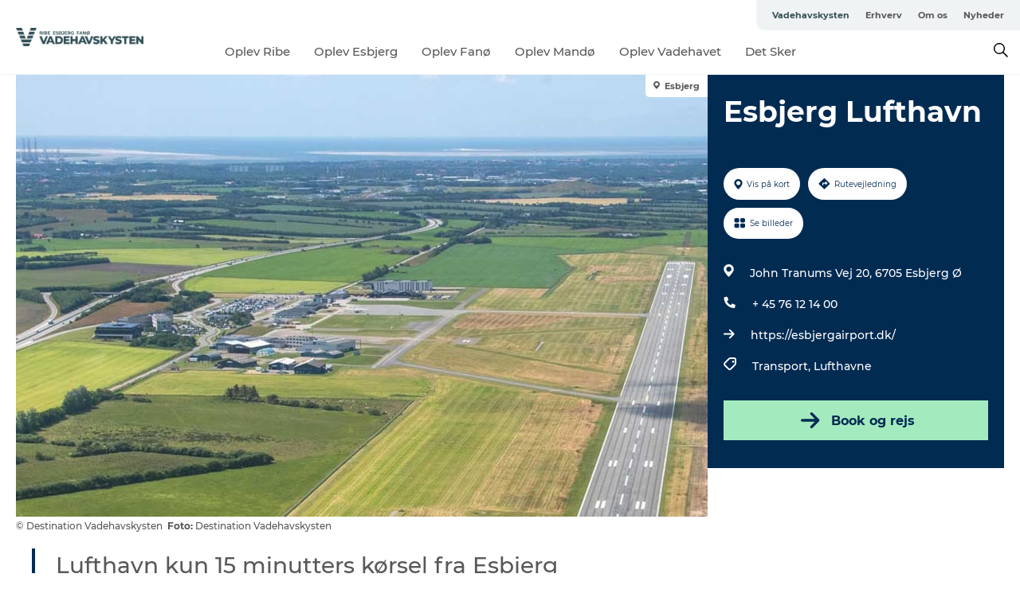

--- FILE ---
content_type: text/html; charset=utf-8
request_url: https://www.vadehavskysten.dk/ribe-esbjerg-fanoe/ribe-esbjerg-fanoe/esbjerg-lufthavn-gdk610154
body_size: 28928
content:
<!DOCTYPE html><html lang="da" class=""><head><meta charSet="UTF-8"/><meta http-equiv="X-UA-Compatible" content="IE=edge"/><meta name="viewport" content="width=device-width, initial-scale=1.0, maximum-scale=1.0"/><title>Esbjerg Lufthavn | Vadehavskysten</title><meta name="title" content="Esbjerg Lufthavn | Vadehavskysten"/><meta name="description" content="Esbjerg Lufthavn ligger tæt på Esbjerg centrum og har større internationale ruter til f.eks. Stavanger, Aberdeen og Edinburgh."/><meta name="keywords" content="https://files.guidedanmark.org/files/450/239225_meet-and-more-esbjerg-airport-l…"/><link rel="canonical" href="https://www.vadehavskysten.dk/ribe-esbjerg-fanoe/ribe-esbjerg-fanoe/esbjerg-lufthavn-gdk610154"/><link rel="image_src" href="https://files.guidedanmark.org/files/450/239225_meet-and-more-esbjerg-airport-luftfoto.jpg"/><meta property="og:site_name" content="Vadehavskysten"/><meta property="og:url" content="https://www.vadehavskysten.dk/ribe-esbjerg-fanoe/ribe-esbjerg-fanoe/esbjerg-lufthavn-gdk610154"/><meta property="og:image" content="https://files.guidedanmark.org/files/450/239225_meet-and-more-esbjerg-airport-luftfoto.jpg"/><meta property="og:image:url" content="https://files.guidedanmark.org/files/450/239225_meet-and-more-esbjerg-airport-luftfoto.jpg"/><meta name="twitter:card" content="summary_large_image"/><meta name="twitter:title" content="Esbjerg Lufthavn | Vadehavskysten"/><meta name="twitter:description" content="Esbjerg Lufthavn ligger tæt på Esbjerg centrum og har større internationale ruter til f.eks. Stavanger, Aberdeen og Edinburgh."/><meta name="twitter:url" content="https://www.vadehavskysten.dk/ribe-esbjerg-fanoe/ribe-esbjerg-fanoe/esbjerg-lufthavn-gdk610154"/><meta name="twitter:image" content="https://files.guidedanmark.org/files/450/239225_meet-and-more-esbjerg-airport-luftfoto.jpg"/><script type="application/ld+json">{"@context":"https://schema.org","@graph":[{"@type":"Product","name":"Esbjerg Lufthavn","address":{"@type":"PostalAddress","streetAddress":"John Tranums Vej 20","postalCode":"6705"},"geo":{"@type":"GeoCoordinates","latitude":"55.521629056458","longitude":"8.5493950434077"},"image":{"@type":"ImageObject","url":"https://files.guidedanmark.org/files/450/239225_meet-and-more-esbjerg-airport-l…"}}]}</script><meta name="google-site-verification" content="egoVErHmfy6a4FEkrdwNRJW7BO0Ljd3UX8Mj3pxJWrM"/><meta name="geo" content="EMGrHu1UGVuoL6hghjdBNJNNiVKX4B"/><script>dataLayer=[];</script><script class="google-tag-manager">
              (function(w,d,s,l,i){w[l]=w[l]||[];w[l].push({'gtm.start':
                new Date().getTime(),event:'gtm.js'});var f=d.getElementsByTagName(s)[0],
                j=d.createElement(s),dl=l!='dataLayer'?'&l='+l:'';j.async=true;j.src=
                'https://www.googletagmanager.com/gtm.js?id='+i+dl;f.parentNode.insertBefore(j,f);
              })(window,document,'script','dataLayer','GTM-KZ6QK3J');
                </script><script class="google-tag-manager">
          (function(w,d,s,l,i){w[l]=w[l]||[];w[l].push({'gtm.start':
            new Date().getTime(),event:'gtm.js'});var f=d.getElementsByTagName(s)[0],
            j=d.createElement(s),dl=l!='dataLayer'?'&l='+l:'';j.async=true;j.src=
            'https://www.googletagmanager.com/gtm.js?id='+i+dl;f.parentNode.insertBefore(j,f);
          })(window,document,'script','dataLayer','GTM-PFBDMCW');
            </script><script id="CookieConsent" src="https://policy.app.cookieinformation.com/uc.js" data-culture="DA" type="text/javascript" defer="" async=""></script><script src="https://www.google.com/recaptcha/api.js?render=re6LcknrsaAAAAAOuFL5cHS78RzRzryaUOOBAFI5Ld_site_key" async=""></script><link rel="icon" href="/static/images/favicon.ico" type="image/x-icon"/><meta name="next-head-count" content="27"/><link rel="preload" href="/_next/static/media/8858de35be6d63bd-s.p.ttf" as="font" type="font/ttf" crossorigin="anonymous" data-next-font="size-adjust"/><link rel="preload" href="/_next/static/media/ade88f670a4a93e2-s.p.woff2" as="font" type="font/woff2" crossorigin="anonymous" data-next-font="size-adjust"/><link rel="preload" href="/_next/static/media/7f4e2cacbacd7c77-s.p.woff" as="font" type="font/woff" crossorigin="anonymous" data-next-font="size-adjust"/><link rel="preload" href="/_next/static/media/fe6ff1c8e748122a-s.p.woff2" as="font" type="font/woff2" crossorigin="anonymous" data-next-font="size-adjust"/><link rel="preload" href="/_next/static/media/9671873632b769ea-s.p.woff2" as="font" type="font/woff2" crossorigin="anonymous" data-next-font="size-adjust"/><link rel="preload" href="/_next/static/media/0020fb129ebc950b-s.p.woff2" as="font" type="font/woff2" crossorigin="anonymous" data-next-font="size-adjust"/><link rel="preload" href="/_next/static/css/f9783be563079af7.css" as="style"/><link rel="stylesheet" href="/_next/static/css/f9783be563079af7.css" data-n-g=""/><noscript data-n-css=""></noscript><script defer="" nomodule="" src="/_next/static/chunks/polyfills-78c92fac7aa8fdd8.js"></script><script defer="" src="/_next/static/chunks/24434.2d78b39796aef039.js"></script><script defer="" src="/_next/static/chunks/90180.2cd874d1f8a55392.js"></script><script defer="" src="/_next/static/chunks/89311.d4a83a9b96968818.js"></script><script defer="" src="/_next/static/chunks/52576.7c1155037314c9e5.js"></script><script defer="" src="/_next/static/chunks/69305.95e9ec2f7430440a.js"></script><script defer="" src="/_next/static/chunks/16487.c8405206fde0bf11.js"></script><script defer="" src="/_next/static/chunks/61263.cd3f37a049f1982f.js"></script><script defer="" src="/_next/static/chunks/75fc9c18-295119e68f43c671.js"></script><script defer="" src="/_next/static/chunks/22135.5b23275e4359771f.js"></script><script defer="" src="/_next/static/chunks/88035.a55b00c408bb73af.js"></script><script defer="" src="/_next/static/chunks/77654.f3f2dda92b6acb47.js"></script><script defer="" src="/_next/static/chunks/33996.2229128561d62e70.js"></script><script defer="" src="/_next/static/chunks/38606.c791e11a42e15f83.js"></script><script defer="" src="/_next/static/chunks/73999.f214e8f8ebe5101d.js"></script><script defer="" src="/_next/static/chunks/66518.8241159cdeb0e19e.js"></script><script defer="" src="/_next/static/chunks/42911.663eb074ad65fed6.js"></script><script defer="" src="/_next/static/chunks/7969.600288e47a18f32f.js"></script><script defer="" src="/_next/static/chunks/20349.72af27da3c31588d.js"></script><script defer="" src="/_next/static/chunks/6462.c12763e89d8a44ae.js"></script><script defer="" src="/_next/static/chunks/84041.d231d3637cdb2731.js"></script><script defer="" src="/_next/static/chunks/32299.3c4b62ae9e1c2bb9.js"></script><script src="/_next/static/chunks/webpack-63856f52277dde65.js" defer=""></script><script src="/_next/static/chunks/framework-f0918f007280e2a4.js" defer=""></script><script src="/_next/static/chunks/main-e4ec7a994fac8df8.js" defer=""></script><script src="/_next/static/chunks/pages/_app-dfcb281616405551.js" defer=""></script><script src="/_next/static/chunks/72776-dd4a5de0c04d1828.js" defer=""></script><script src="/_next/static/chunks/51294-05c6ba5fe17e3586.js" defer=""></script><script src="/_next/static/chunks/pages/drupal-f757f6edd3d96ab6.js" defer=""></script><script src="/_next/static/kcTTT74bUDEUWe3UTljfD/_buildManifest.js" defer=""></script><script src="/_next/static/kcTTT74bUDEUWe3UTljfD/_ssgManifest.js" defer=""></script><style data-styled="" data-styled-version="6.0.5">.dqaFoa a{padding:6px;position:absolute;top:-40px;left:0px;color:#c0c0c0;border-right:1px solid #c0c0c0;border-bottom:1px solid #c0c0c0;border-bottom-right-radius:8px;background:#395159;-webkit-transition:top 1s ease-out;transition:top 1s ease-out;z-index:100;}/*!sc*/
.dqaFoa a:focus{position:absolute;left:0px;top:0px;-webkit-transition:top 0.1s ease-in;transition:top 0.1s ease-in;}/*!sc*/
@media (prefers-reduced-motion: reduce){.dqaFoa a{transition-duration:0.001ms!important;}}/*!sc*/
@media print{.dqaFoa{display:none;}}/*!sc*/
data-styled.g4[id="sc-521c778a-3"]{content:"dqaFoa,"}/*!sc*/
.fnpHaN{background-color:#FFF;}/*!sc*/
data-styled.g12[id="sc-1c46d5dd-5"]{content:"fnpHaN,"}/*!sc*/
.iPcshK{width:100%;height:65px;background-color:#395159;display:flex;justify-content:center;align-content:center;align-items:center;}/*!sc*/
data-styled.g13[id="sc-1c46d5dd-6"]{content:"iPcshK,"}/*!sc*/
.kjVbdK{font-size:14px;font-weight:bold;line-height:18px;color:white;}/*!sc*/
data-styled.g14[id="sc-1c46d5dd-7"]{content:"kjVbdK,"}/*!sc*/
.iMgDDq{padding:0 7px;display:flex;justify-content:center;align-items:center;align-content:center;}/*!sc*/
.iMgDDq a{color:white;display:inline-block;padding:0 7px;}/*!sc*/
.iMgDDq svg path{fill:white;}/*!sc*/
.iMgDDq a[title="tiktok"]>svg{width:20px;height:20px;}/*!sc*/
.iMgDDq a[title="tiktok"]{padding-left:2px!important;}/*!sc*/
data-styled.g15[id="sc-1c46d5dd-8"]{content:"iMgDDq,"}/*!sc*/
.buaBos{border-top:2px solid rgb(231, 234, 236);padding:15px 0px;margin-top:40px;display:flex;align-items:center;align-content:center;font-size:14px;}/*!sc*/
@media (max-width: 47.9375em){.buaBos{font-size:12px;flex-direction:column;}}/*!sc*/
data-styled.g16[id="sc-1c46d5dd-9"]{content:"buaBos,"}/*!sc*/
.iOhOcG{display:flex;align-content:center;align-items:center;}/*!sc*/
@media (max-width: 47.9375em){.iOhOcG{margin:10px 0 20px;}}/*!sc*/
@media (min-width: 48em){.iOhOcG{margin:0 20px;flex:1;}}/*!sc*/
.iOhOcG a{cursor:pointer;margin:0 20px;color:#585858;}/*!sc*/
.iOhOcG a:hover{color:#395159;}/*!sc*/
data-styled.g18[id="sc-1c46d5dd-11"]{content:"iOhOcG,"}/*!sc*/
.dTjGyd{padding:20px 0;}/*!sc*/
@media (max-width: 47.9375em){.dTjGyd{font-size:14px;}}/*!sc*/
data-styled.g19[id="sc-1c46d5dd-12"]{content:"dTjGyd,"}/*!sc*/
.ciIioz h2{font-size:14px;font-weight:700;margin-bottom:20px;}/*!sc*/
data-styled.g20[id="sc-1c46d5dd-13"]{content:"ciIioz,"}/*!sc*/
.dkmVuT{list-style:none;padding:0;}/*!sc*/
.dkmVuT li{margin:15px 0;}/*!sc*/
.dkmVuT a{color:#585858;}/*!sc*/
.dkmVuT a:hover{color:#395159;}/*!sc*/
data-styled.g21[id="sc-1c46d5dd-14"]{content:"dkmVuT,"}/*!sc*/
.kKnrtv{position:relative;border-bottom:1px solid rgb(240, 241, 243);background-color:#FFF;width:100vw;top:0;transition:all 0.3s;}/*!sc*/
.kKnrtv >div{display:flex;align-items:center;height:100%;}/*!sc*/
.kKnrtv.sticky{position:fixed;z-index:20;}/*!sc*/
@media print{.kKnrtv.sticky{display:none;}}/*!sc*/
@media (max-width: 47.9375em){.kKnrtv{height:44px;}}/*!sc*/
data-styled.g37[id="sc-1c46d5dd-30"]{content:"kKnrtv,"}/*!sc*/
.jOAfxs{width:200px;padding:6px 20px;position:sticky;top:0;}/*!sc*/
.jOAfxs img{max-width:100%;max-height:50px;}/*!sc*/
data-styled.g38[id="sc-1c46d5dd-31"]{content:"jOAfxs,"}/*!sc*/
.fGJXri{flex:1;display:flex;flex-direction:column;height:100%;}/*!sc*/
.fGJXri a{text-decoration:none;color:#585858;}/*!sc*/
.fGJXri a:hover{color:#395159;}/*!sc*/
data-styled.g58[id="sc-1c46d5dd-51"]{content:"fGJXri,"}/*!sc*/
.lhyRJv{align-self:flex-end;border-bottom-left-radius:10px;background-color:#eff3f4;}/*!sc*/
.lhyRJv ul{padding:0 10px;margin:0;}/*!sc*/
.lhyRJv ul li{display:inline-block;list-style:none;}/*!sc*/
.lhyRJv ul li.inactive >a{display:none;}/*!sc*/
.lhyRJv ul li.active >a{color:#395159;}/*!sc*/
.lhyRJv ul li a{display:block;font-size:11px;font-weight:bold;padding:12px 10px;}/*!sc*/
data-styled.g59[id="sc-1c46d5dd-52"]{content:"lhyRJv,"}/*!sc*/
.gzKiDb{align-self:center;flex:1;display:flex;width:100%;position:relative;top:0;background-color:#FFF;}/*!sc*/
.gzKiDb ul{padding:0;}/*!sc*/
.gzKiDb ul.secondary-menu{flex:1;text-align:center;}/*!sc*/
.gzKiDb ul.search-menu{min-width:200px;text-align:right;}/*!sc*/
.gzKiDb ul li{display:inline-block;vertical-align:middle;list-style:none;padding:0 15px;}/*!sc*/
.gzKiDb ul li a{font-size:15px;padding:0;}/*!sc*/
.gzKiDb ul li.active >a{color:#395159;}/*!sc*/
data-styled.g60[id="sc-1c46d5dd-53"]{content:"gzKiDb,"}/*!sc*/
.bPiEZp{cursor:pointer;}/*!sc*/
.bPiEZp span{display:none;}/*!sc*/
data-styled.g68[id="sc-1c46d5dd-61"]{content:"bPiEZp,"}/*!sc*/
.jWQKaT{display:flex;justify-content:space-between;align-content:center;align-items:center;}/*!sc*/
.jWQKaT >div{margin:10px 0;}/*!sc*/
data-styled.g69[id="sc-1c46d5dd-62"]{content:"jWQKaT,"}/*!sc*/
html{line-height:1.15;-webkit-text-size-adjust:100%;}/*!sc*/
body{margin:0;}/*!sc*/
main{display:block;}/*!sc*/
h1{font-size:2em;margin:0.67em 0;}/*!sc*/
hr{box-sizing:content-box;height:0;overflow:visible;}/*!sc*/
pre{font-family:monospace,monospace;font-size:1em;}/*!sc*/
a{background-color:transparent;}/*!sc*/
abbr[title]{border-bottom:none;text-decoration:underline;text-decoration:underline dotted;}/*!sc*/
b,strong{font-weight:bolder;}/*!sc*/
code,kbd,samp{font-family:monospace,monospace;font-size:1em;}/*!sc*/
small{font-size:80%;}/*!sc*/
sub,sup{font-size:75%;line-height:0;position:relative;vertical-align:baseline;}/*!sc*/
sub{bottom:-0.25em;}/*!sc*/
sup{top:-0.5em;}/*!sc*/
img{border-style:none;}/*!sc*/
button,input,optgroup,select,textarea{font-family:inherit;font-size:100%;line-height:1.15;margin:0;}/*!sc*/
button,input{overflow:visible;}/*!sc*/
button,select{text-transform:none;}/*!sc*/
button,[type="button"],[type="reset"],[type="submit"]{-webkit-appearance:button;}/*!sc*/
button::-moz-focus-inner,[type="button"]::-moz-focus-inner,[type="reset"]::-moz-focus-inner,[type="submit"]::-moz-focus-inner{border-style:none;padding:0;}/*!sc*/
button:-moz-focusring,[type="button"]:-moz-focusring,[type="reset"]:-moz-focusring,[type="submit"]:-moz-focusring{outline:1px dotted ButtonText;}/*!sc*/
fieldset{padding:0.35em 0.75em 0.625em;}/*!sc*/
legend{box-sizing:border-box;color:inherit;display:table;max-width:100%;padding:0;white-space:normal;}/*!sc*/
progress{vertical-align:baseline;}/*!sc*/
textarea{overflow:auto;}/*!sc*/
[type="checkbox"],[type="radio"]{box-sizing:border-box;padding:0;}/*!sc*/
[type="number"]::-webkit-inner-spin-button,[type="number"]::-webkit-outer-spin-button{height:auto;}/*!sc*/
[type="search"]{-webkit-appearance:textfield;outline-offset:-2px;}/*!sc*/
[type="search"]::-webkit-search-decoration{-webkit-appearance:none;}/*!sc*/
::-webkit-file-upload-button{-webkit-appearance:button;font:inherit;}/*!sc*/
details{display:block;}/*!sc*/
summary{display:list-item;}/*!sc*/
template{display:none;}/*!sc*/
[hidden]{display:none;}/*!sc*/
data-styled.g70[id="sc-global-ecVvVt1"]{content:"sc-global-ecVvVt1,"}/*!sc*/
*{box-sizing:border-box;}/*!sc*/
*:before,*:after{box-sizing:border-box;}/*!sc*/
body{font-family:'Montserrat',Verdana,Arial,sans-serif;color:#585858;background-color:#FFF;line-height:1.3;font-weight:500;width:100%;max-width:100vw;overflow-x:hidden;}/*!sc*/
body.freeze-scroll{overflow:hidden;}/*!sc*/
@media (max-width: 47.9375em){body{margin-top:44px;}}/*!sc*/
p:last-child{margin-top:0;}/*!sc*/
img{display:block;max-width:100%;height:auto;}/*!sc*/
.text-container a{text-decoration:underline;}/*!sc*/
a{text-decoration:none;color:#395159;transition:all 0.3s;}/*!sc*/
a:hover{color:#395159;}/*!sc*/
a.link-icon:before{content:"";display:inline-block;width:18px;height:18px;background-size:100%;background-color:#395159;background-position:center;background-repeat:no-repeat;margin-right:4px;position:relative;}/*!sc*/
a.link-icon.link-internal:before{top:4px;background-image:url(/static/images/svg/internalLinkMask.svg);}/*!sc*/
a.link-icon.link-mailto:before,a.link-icon.link-external:before{background-image:url(/static/images/svg/linkoutMaskWhite.svg);}/*!sc*/
.paragraph{margin-top:40px;margin-bottom:40px;}/*!sc*/
.paragraph:first-child{margin-top:0;}/*!sc*/
.text-align-right{text-align:right;}/*!sc*/
.text-align-left{text-align:left;}/*!sc*/
.text-align-center{text-align:center;}/*!sc*/
.text-align-justify{text-align:justify;}/*!sc*/
.txt-size-regular{font-weight:400;}/*!sc*/
.txt-size-medium{font-weight:500;}/*!sc*/
.txt-size-bold{font-weight:600;}/*!sc*/
.txt-size-semi-bold{font-weight:700;}/*!sc*/
@keyframes menuOpen{from{height:0px;}to{height:calc(100vh - 100%);}}/*!sc*/
@keyframes highlight{from{background-color:rgba(0,0,0,0.1);}to{background-color:rgba(0,0,0,0);}}/*!sc*/
@media (max-width: 47.9375em){.paragraph.paragraph--columns-2 .paragraph.paragraph--highlight-image,.paragraph.paragraph--columns-3 .paragraph.paragraph--highlight-image{margin-left:-20px;margin-right:-20px;}}/*!sc*/
data-styled.g71[id="sc-global-kxOjPr1"]{content:"sc-global-kxOjPr1,"}/*!sc*/
.jBVDfF{position:fixed;font-size:1px;color:#fff;width:1px;height:1px;overflow:hidden;top:-1px;left:-1px;z-index:99999;}/*!sc*/
data-styled.g72[id="sc-6945e261-0"]{content:"jBVDfF,"}/*!sc*/
.camETg{display:inline-block;width:40px;height:40px;background-size:cover;background-position:center;border-radius:50%;margin-bottom:10px;}/*!sc*/
@media (min-width: 48em){.camETg{margin-bottom:0;margin-right:20px;}}/*!sc*/
.camETg.small{width:16px;height:16px;margin-right:10px;}/*!sc*/
data-styled.g281[id="sc-d279e38c-29"]{content:"camETg,"}/*!sc*/
.enWcTi{padding:14px 15px;cursor:pointer;border:1px solid rgb(225, 226, 227);background-color:rgb(234, 236, 238);display:flex;align-content:center;align-items:center;width:100%;}/*!sc*/
@media (min-width: 48em){.enWcTi{width:30%;}}/*!sc*/
.enWcTi .language-name{flex:1;}/*!sc*/
.enWcTi:after{height:11px;width:11px;border-top:1px solid rgb(193, 196, 199);border-right:1px solid rgb(193, 196, 199);transform:rotate(45deg);content:"";display:block;}/*!sc*/
data-styled.g283[id="sc-d279e38c-31"]{content:"enWcTi,"}/*!sc*/
.gEMIVp{position:relative;padding-left:20px;padding-right:20px;}/*!sc*/
.gEMIVp.xs-1{width:8.33333%;min-width:8.33333%;}/*!sc*/
.gEMIVp.xs-2{width:16.66667%;min-width:16.66667%;}/*!sc*/
.gEMIVp.xs-3{width:25.00000%;min-width:25.00000%;}/*!sc*/
.gEMIVp.xs-4{width:33.33333%;min-width:33.33333%;}/*!sc*/
.gEMIVp.xs-5{width:41.66667%;min-width:41.66667%;}/*!sc*/
.gEMIVp.xs-6{width:50.00000%;min-width:50.00000%;}/*!sc*/
.gEMIVp.xs-7{width:58.33333%;min-width:58.33333%;}/*!sc*/
.gEMIVp.xs-8{width:66.66667%;min-width:66.66667%;}/*!sc*/
.gEMIVp.xs-9{width:75.00000%;min-width:75.00000%;}/*!sc*/
.gEMIVp.xs-10{width:83.33333%;min-width:83.33333%;}/*!sc*/
.gEMIVp.xs-11{width:91.66667%;min-width:91.66667%;}/*!sc*/
.gEMIVp.xs-12{width:100.00000%;min-width:100.00000%;}/*!sc*/
@media (min-width: 23.5em){.gEMIVp.sm-1{width:8.33333%;min-width:8.33333%;}.gEMIVp.sm-2{width:16.66667%;min-width:16.66667%;}.gEMIVp.sm-3{width:25.00000%;min-width:25.00000%;}.gEMIVp.sm-4{width:33.33333%;min-width:33.33333%;}.gEMIVp.sm-5{width:41.66667%;min-width:41.66667%;}.gEMIVp.sm-6{width:50.00000%;min-width:50.00000%;}.gEMIVp.sm-7{width:58.33333%;min-width:58.33333%;}.gEMIVp.sm-8{width:66.66667%;min-width:66.66667%;}.gEMIVp.sm-9{width:75.00000%;min-width:75.00000%;}.gEMIVp.sm-10{width:83.33333%;min-width:83.33333%;}.gEMIVp.sm-11{width:91.66667%;min-width:91.66667%;}.gEMIVp.sm-12{width:100.00000%;min-width:100.00000%;}}/*!sc*/
@media (min-width: 48em){.gEMIVp.md-1{width:8.33333%;min-width:8.33333%;}.gEMIVp.md-2{width:16.66667%;min-width:16.66667%;}.gEMIVp.md-3{width:25.00000%;min-width:25.00000%;}.gEMIVp.md-4{width:33.33333%;min-width:33.33333%;}.gEMIVp.md-5{width:41.66667%;min-width:41.66667%;}.gEMIVp.md-6{width:50.00000%;min-width:50.00000%;}.gEMIVp.md-7{width:58.33333%;min-width:58.33333%;}.gEMIVp.md-8{width:66.66667%;min-width:66.66667%;}.gEMIVp.md-9{width:75.00000%;min-width:75.00000%;}.gEMIVp.md-10{width:83.33333%;min-width:83.33333%;}.gEMIVp.md-11{width:91.66667%;min-width:91.66667%;}.gEMIVp.md-12{width:100.00000%;min-width:100.00000%;}}/*!sc*/
@media (min-width: 64em){.gEMIVp.lg-1{width:8.33333%;min-width:8.33333%;}.gEMIVp.lg-2{width:16.66667%;min-width:16.66667%;}.gEMIVp.lg-3{width:25.00000%;min-width:25.00000%;}.gEMIVp.lg-4{width:33.33333%;min-width:33.33333%;}.gEMIVp.lg-5{width:41.66667%;min-width:41.66667%;}.gEMIVp.lg-6{width:50.00000%;min-width:50.00000%;}.gEMIVp.lg-7{width:58.33333%;min-width:58.33333%;}.gEMIVp.lg-8{width:66.66667%;min-width:66.66667%;}.gEMIVp.lg-9{width:75.00000%;min-width:75.00000%;}.gEMIVp.lg-10{width:83.33333%;min-width:83.33333%;}.gEMIVp.lg-11{width:91.66667%;min-width:91.66667%;}.gEMIVp.lg-12{width:100.00000%;min-width:100.00000%;}}/*!sc*/
@media (min-width: 82.5em){.gEMIVp.xl-1{width:8.33333%;min-width:8.33333%;}.gEMIVp.xl-2{width:16.66667%;min-width:16.66667%;}.gEMIVp.xl-3{width:25.00000%;min-width:25.00000%;}.gEMIVp.xl-4{width:33.33333%;min-width:33.33333%;}.gEMIVp.xl-5{width:41.66667%;min-width:41.66667%;}.gEMIVp.xl-6{width:50.00000%;min-width:50.00000%;}.gEMIVp.xl-7{width:58.33333%;min-width:58.33333%;}.gEMIVp.xl-8{width:66.66667%;min-width:66.66667%;}.gEMIVp.xl-9{width:75.00000%;min-width:75.00000%;}.gEMIVp.xl-10{width:83.33333%;min-width:83.33333%;}.gEMIVp.xl-11{width:91.66667%;min-width:91.66667%;}.gEMIVp.xl-12{width:100.00000%;min-width:100.00000%;}}/*!sc*/
data-styled.g328[id="sc-bb566763-28"]{content:"gEMIVp,"}/*!sc*/
.hPpxAZ{width:100%;max-width:100%;margin-right:auto;margin-left:auto;padding-left:1.25em;padding-right:1.25em;transition:all 0.3s;}/*!sc*/
@media (min-width: 23.5em){.hPpxAZ{width:100%;}}/*!sc*/
@media (min-width: 48em){.hPpxAZ{width:46.75em;}}/*!sc*/
@media (min-width: 64em){.hPpxAZ{width:61.5em;}}/*!sc*/
@media (min-width: 82.5em){.hPpxAZ{width:80em;}}/*!sc*/
data-styled.g329[id="sc-bb566763-29"]{content:"hPpxAZ,"}/*!sc*/
.kLBSZd{max-width:1450px;margin-right:auto;margin-left:auto;padding-left:1.25em;padding-right:1.25em;transition:all 0.3s;}/*!sc*/
.kLBSZd.no-padding{padding:0;}/*!sc*/
data-styled.g339[id="sc-bb566763-39"]{content:"kLBSZd,"}/*!sc*/
.cBBUa-D{display:flex;flex-direction:row;flex-wrap:wrap;margin-left:-20px;margin-right:-20px;min-width:100%;}/*!sc*/
data-styled.g374[id="sc-bb566763-74"]{content:"cBBUa-D,"}/*!sc*/
.bAZmJe{max-width:800px;margin-right:auto;margin-left:auto;padding-left:1.25em;padding-right:1.25em;}/*!sc*/
.bAZmJe.text-left{margin-left:0;padding-left:0;text-align:left;}/*!sc*/
.bAZmJe.text-right{margin-right:0;padding-right:0;text-align:right;}/*!sc*/
.bAZmJe.text-center{text-align:center;}/*!sc*/
.bAZmJe h1{font-weight:900;font-size:40px;letter-spacing:-0.5px;}/*!sc*/
@media (max-width: 47.9375em){.bAZmJe h1{font-size:26px;}}/*!sc*/
.bAZmJe h2{font-weight:700;font-size:25px;letter-spacing:-0.5px;}/*!sc*/
@media (max-width: 47.9375em){.bAZmJe h2{font-size:19px;}}/*!sc*/
.bAZmJe h3,.bAZmJe h4{font-weight:700;font-size:18px;letter-spacing:-0.5px;}/*!sc*/
@media (max-width: 47.9375em){.bAZmJe h3,.bAZmJe h4{font-size:16px;}}/*!sc*/
data-styled.g390[id="sc-bb566763-90"]{content:"bAZmJe,"}/*!sc*/
@media (max-width: 47.9375em){.bPGLSi{padding-left:0;padding-right:0;}}/*!sc*/
data-styled.g459[id="sc-f8176ca3-0"]{content:"bPGLSi,"}/*!sc*/
.igLRvm{padding-bottom:2.5em;}/*!sc*/
.igLRvm .padding-0{padding:0;}/*!sc*/
@media (max-width: 63.9375em){.igLRvm{margin-top:55px;}}/*!sc*/
data-styled.g460[id="sc-f8176ca3-1"]{content:"igLRvm,"}/*!sc*/
.iaWucu{width:70%;display:flex;}/*!sc*/
@media (max-width: 63.9375em){.iaWucu{width:65%;}}/*!sc*/
@media (max-width: 47.9375em){.iaWucu{width:100%;}}/*!sc*/
data-styled.g461[id="sc-f8176ca3-2"]{content:"iaWucu,"}/*!sc*/
@media (max-width: 47.9375em){.hiHBVT{width:100%;}}/*!sc*/
data-styled.g462[id="sc-f8176ca3-3"]{content:"hiHBVT,"}/*!sc*/
@media (max-width: 47.9375em){.dTQpbO{padding-left:0;padding-right:0;}}/*!sc*/
data-styled.g463[id="sc-f8176ca3-4"]{content:"dTQpbO,"}/*!sc*/
.kTabag{width:70%;height:555px;min-height:555px;position:relative;float:left;margin-bottom:40px;}/*!sc*/
@media (max-width: 63.9375em){.kTabag{width:65%;}}/*!sc*/
@media (max-width: 47.9375em){.kTabag{width:100%;height:210px;min-height:210px;margin-bottom:0;float:none;}}/*!sc*/
data-styled.g464[id="sc-f8176ca3-5"]{content:"kTabag,"}/*!sc*/
.eymwOi{height:100%;width:100%;position:relative;}/*!sc*/
.eymwOi img{width:100%;height:100%;object-fit:cover;}/*!sc*/
.eymwOi span{z-index:1;position:absolute;top:0;left:0;background:#a3eabf;color:#07203b;padding:11px 10px;border-radius:0 0 5px 0;font-size:10px;font-weight:bold;line-height:11px;}/*!sc*/
data-styled.g465[id="sc-f8176ca3-6"]{content:"eymwOi,"}/*!sc*/
.kKgnec{width:30%;background-color:#022b52;padding:25px 35px 20px 35px;color:#ffffff;float:right;position:relative;}/*!sc*/
@media (max-width: 82.4375em){.kKgnec{padding:25px 20px 20px 20px;}}/*!sc*/
@media (max-width: 63.9375em){.kKgnec{width:35%;}}/*!sc*/
@media (max-width: 47.9375em){.kKgnec{width:100%;float:none;position:inherit;text-align:center;padding:50px 20px 20px 20px;}}/*!sc*/
data-styled.g467[id="sc-f8176ca3-8"]{content:"kKgnec,"}/*!sc*/
.iVLTu{position:sticky;top:55px;padding:30px 35px 35px 35px;}/*!sc*/
@media (max-width: 82.4375em){.iVLTu{padding:30px 20px 35px 20px;}}/*!sc*/
@media (max-width: 63.9375em){.iVLTu{width:35%;}}/*!sc*/
@media (max-width: 47.9375em){.iVLTu{width:100%;position:inherit;padding:30px 20px 30px 20px;}}/*!sc*/
data-styled.g468[id="sc-f8176ca3-9"]{content:"iVLTu,"}/*!sc*/
.kGVlIW{font-size:36px;line-height:42px;margin:0;}/*!sc*/
@media (max-width: 47.9375em){.kGVlIW{font-size:26px;line-height:32px;}}/*!sc*/
data-styled.g472[id="sc-f8176ca3-13"]{content:"kGVlIW,"}/*!sc*/
.julIoh{display:flex;flex-wrap:wrap;justify-content:flex-start;margin:0 0 20px 0;}/*!sc*/
@media (max-width: 23.4375em){.julIoh{width:100%;justify-content:space-around;margin:0 -10px 20px -10px;width:auto;}}/*!sc*/
data-styled.g473[id="sc-f8176ca3-14"]{content:"julIoh,"}/*!sc*/
.fefxPf{padding:30px 0 0 0;}/*!sc*/
.fefxPf:empty{padding:0;}/*!sc*/
.fefxPf button{margin:0 0 20px 0!important;}/*!sc*/
.fefxPf a:last-child button{margin-bottom:0px!important;}/*!sc*/
data-styled.g474[id="sc-f8176ca3-15"]{content:"fefxPf,"}/*!sc*/
.gtssAg{cursor:pointer;display:flex;justify-content:center;align-items:center;border:none;color:#022b52;}/*!sc*/
.gtssAg:last-of-type{margin:0 0 10px 0;}/*!sc*/
data-styled.g475[id="sc-f8176ca3-16"]{content:"gtssAg,"}/*!sc*/
.hiXYwN{border-radius:35px;background:#ffffff;margin:0 10px 10px 0;padding:0;}/*!sc*/
.hiXYwN svg{margin:0 5px 0 0;}/*!sc*/
.hiXYwN svg path{fill:#022b52;}/*!sc*/
.hiXYwN .btn-round-content{padding:13px;margin:0;color:inherit;font-size:10px;line-height:11px;display:flex;justify-content:center;align-items:center;}/*!sc*/
@media (max-width: 23.4375em){.hiXYwN{margin:0 0 10px 0;}.hiXYwN .btn-round-content{padding:13px 10px;}}/*!sc*/
data-styled.g476[id="sc-f8176ca3-17"]{content:"hiXYwN,"}/*!sc*/
.kIlebw{z-index:9;position:relative;}/*!sc*/
.kIlebw.no-image{margin-top:0;}/*!sc*/
data-styled.g478[id="sc-f8176ca3-19"]{content:"kIlebw,"}/*!sc*/
.byCEMc{padding:0 40px 0 30px;font-size:28px;line-height:42px;text-align:left;margin-bottom:50px;position:relative;}/*!sc*/
.byCEMc:before{content:" ";position:absolute;left:0;height:100%;width:4px;background-color:#022b52;}/*!sc*/
@media (max-width: 47.9375em){.byCEMc{font-size:18px;line-height:30px;margin-bottom:0;}}/*!sc*/
data-styled.g479[id="sc-f8176ca3-20"]{content:"byCEMc,"}/*!sc*/
.jiBwhG{font-size:18px;line-height:28px;margin-top:15px;margin-bottom:25px;word-break:break-word;}/*!sc*/
@media (max-width: 47.9375em){.jiBwhG{font-size:16px;line-height:26px;}}/*!sc*/
.jiBwhG a{word-break:break-word;}/*!sc*/
.jiBwhG h1,.jiBwhG h2,.jiBwhG h3,.jiBwhG h4{margin:23px 0 10px 0;}/*!sc*/
.jiBwhG h2{font-size:21px;line-height:25px;}/*!sc*/
.jiBwhG p{margin:0 0 18px 0;}/*!sc*/
@media (max-width: 47.9375em){.jiBwhG p{margin:0 0 16px 0;}}/*!sc*/
data-styled.g480[id="sc-f8176ca3-21"]{content:"jiBwhG,"}/*!sc*/
.fuXQAW{font-size:12px;line-height:13px;margin:5px 0 0 0;}/*!sc*/
.fuXQAW span{font-weight:bold;}/*!sc*/
@media (max-width: 47.9375em){.fuXQAW{color:#aabccd;text-align:center;background-color:#022b52;margin:0;padding:5px 0 0 0;}}/*!sc*/
data-styled.g481[id="sc-f8176ca3-22"]{content:"fuXQAW,"}/*!sc*/
</style></head><body><div id="__next"><main class="__className_9cab95"><div class="sc-6945e261-0 jBVDfF"> </div><div class="sc-521c778a-3 dqaFoa"><a href="#maincontent">Gå til indhold</a></div><div id="sticky-header-wrap" class="sc-1c46d5dd-30 kKnrtv"><div class="sc-bb566763-39 kLBSZd no-padding container"><div class="sc-1c46d5dd-31 jOAfxs"><a class="link-internal" title="Gå tilbage til forsiden" href="/"><img alt="Vadehavskysten" width="160" height="31" src="/sites/vadehavskysten.com/files/2021-02/vadehavskysten-logo-tide-rgb-ribe-esbjerg-fan%C3%B8.png" fetchpriority="auto" loading="lazy"/></a></div><div class="sc-1c46d5dd-51 fGJXri"><div class="sc-1c46d5dd-52 lhyRJv"><ul class="menu primary-menu"><li class="active"><a class="link-external" target="_blank" rel="noopener" href="https://www.vadehavskysten.dk/">Vadehavskysten</a></li><li class=""><a class="link-internal" href="/erhverv">Erhverv</a></li><li class=""><a class="link-internal" href="/destination-vadehavskysten/om-os">Om os</a></li><li class=""><a class="link-internal" href="/ribe-esbjerg-fanoe/diverse/nyheder-fra-vadehavskysten">Nyheder</a></li></ul></div><div class="sc-1c46d5dd-53 gzKiDb"><ul class="menu secondary-menu"><li class=""><a class="link-internal" href="/ribe-esbjerg-fano/oplev-ribe">Oplev Ribe</a></li><li class=""><a class="link-internal" href="/ribe-esbjerg-fano/oplev-esbjerg">Oplev Esbjerg</a></li><li class=""><a class="link-internal" href="/ribe-esbjerg-fanoe/fanoe">Oplev Fanø</a></li><li class=""><a class="link-internal" href="/ribe-esbjerg-fano/oplev-mandoe">Oplev Mandø</a></li><li class=""><a class="link-internal" href="/ribe-esbjerg-fano/oplev-vadehavet">Oplev Vadehavet</a></li><li class=""><a class="link-external" target="_blank" rel="noopener" href="https://www.vadehavskysten.dk/ribe-esbjerg-fano/diverse/events">Det Sker</a></li></ul><ul class="menu search-menu"><li><a tabindex="0" class="sc-1c46d5dd-61 bPiEZp"><svg xmlns="http://www.w3.org/2000/svg" version="1.1" viewBox="0 0 18.508 18.508" width="18"><path d="M 12.264 2.111 C 10.856 0.704 9.164 0 7.188 0 C 5.21 0 3.518 0.704 2.11 2.111 C 0.704 3.52 0 5.211 0 7.187 c 0 1.977 0.704 3.67 2.111 5.077 c 1.408 1.407 3.1 2.111 5.076 2.111 c 1.708 0 3.22 -0.54 4.538 -1.617 l 5.705 5.75 l 1.078 -1.078 l -5.75 -5.705 c 1.078 -1.318 1.617 -2.83 1.617 -4.537 c 0 -1.977 -0.704 -3.67 -2.111 -5.077 Z m -9.12 1.034 C 4.254 2.007 5.6 1.437 7.188 1.437 c 1.588 0 2.943 0.562 4.066 1.685 c 1.123 1.123 1.684 2.478 1.684 4.066 c 0 1.587 -0.561 2.942 -1.684 4.065 c -1.123 1.123 -2.478 1.684 -4.066 1.684 c -1.587 0 -2.942 -0.561 -4.065 -1.684 C 2 10.13 1.437 8.775 1.437 7.187 c 0 -1.587 0.57 -2.934 1.708 -4.042 Z" fill-rule="evenodd" stroke="none" stroke-width="1"></path></svg><span>Søg</span></a></li></ul></div></div></div></div><div class="sc-bb566763-39 kLBSZd container"><div class="sc-1c46d5dd-62 jWQKaT"></div></div><div id="maincontent"><div class="sc-f8176ca3-1 igLRvm" lang="da"><div class="sc-bb566763-39 kLBSZd sc-f8176ca3-0 bPGLSi container"><div class="sc-f8176ca3-5 kTabag"><div class="sc-f8176ca3-6 eymwOi"><img src="https://gdkfiles.visitdenmark.com/files/450/239225_meet-and-more-esbjerg-airport-luftfoto.jpg?width=987" fetchpriority="auto" loading="lazy" layout="fill"/></div><div class="sc-f8176ca3-22 fuXQAW">© <!-- -->  <span>Foto<!-- -->:</span> </div></div><div class="sc-f8176ca3-8 kKgnec"><h1 class="sc-f8176ca3-13 kGVlIW">Esbjerg Lufthavn</h1></div><div top="55" class="sc-f8176ca3-8 sc-f8176ca3-9 kKgnec iVLTu"><div class="sc-f8176ca3-14 julIoh"><button class="sc-f8176ca3-16 sc-f8176ca3-17 gtssAg hiXYwN"><div class="btn-round-content"><svg width="15" height="14" viewBox="0 0 15 15" version="1.1" xmlns="http://www.w3.org/2000/svg" xmlns:xlink="http://www.w3.org/1999/xlink"><title>Shape</title><g id="Symbols" stroke="none" stroke-width="1" fill="none" fill-rule="evenodd"><g id="GDK/Mobile/Directions-(Mobile)" transform="translate(-14.000000, -13.000000)" fill="#022B52" fill-rule="nonzero"><path d="M28.5877043,19.569089 L22.0883815,13.264374 C21.7250022,12.9118753 21.1355268,12.9118753 20.7718572,13.264374 L14.2725345,19.569089 C13.9091552,19.9218692 13.9091552,20.4934126 14.2725345,20.8461929 L20.7718572,27.1509078 C21.1352365,27.5036881 21.724712,27.5036881 22.0883815,27.1509078 L28.5877043,20.8461929 C28.9510836,20.4934126 28.9510836,19.9218692 28.5877043,19.569089 Z M25.6032246,19.7142386 L23.2241565,21.9161263 C23.0795082,22.0501149 22.8447373,21.9472865 22.8447373,21.7495613 L22.8447373,20.2275308 L20.1325827,20.2275308 L20.1325827,22.0404836 C20.1325827,22.1656906 20.0314419,22.2671026 19.9065698,22.2671026 L19.0025182,22.2671026 C18.8776461,22.2671026 18.7765053,22.1656906 18.7765053,22.0404836 L18.7765053,19.7742927 C18.7765053,19.2737478 19.1813509,18.8678163 19.6805569,18.8678163 L22.8447373,18.8678163 L22.8447373,17.3457859 C22.8447373,17.148344 23.0792257,17.0452323 23.2241565,17.1792208 L25.6032246,19.3811086 C25.7001276,19.4709064 25.7001276,19.6244408 25.6032246,19.7142386 Z" id="Shape"></path></g></g></svg>Rutevejledning</div></button><button class="sc-f8176ca3-16 sc-f8176ca3-17 gtssAg hiXYwN"><div class="btn-round-content"><svg width="15" height="13" viewBox="0 0 15 14" version="1.1" xmlns="http://www.w3.org/2000/svg" xmlns:xlink="http://www.w3.org/1999/xlink"><title>Group 2</title><g id="Symbols" stroke="none" stroke-width="1" fill="none" fill-rule="evenodd"><g id="GDK/Mobile/Gallery-(Mobile)" transform="translate(-14.000000, -13.000000)" fill="#022B52"><g id="Group-2" transform="translate(14.000000, 13.000000)"><rect id="Rectangle" x="7.93025955" y="0" width="6.5912621" height="5.96670935" rx="2"></rect><rect id="Rectangle-Copy-8" x="7.93025955" y="7.17883056" width="6.5912621" height="5.96670935" rx="2"></rect><rect id="Rectangle-Copy-7" x="0" y="0" width="6.5912621" height="5.96670935" rx="2"></rect><rect id="Rectangle-Copy-9" x="0" y="7.17883056" width="6.5912621" height="5.96670935" rx="2"></rect></g></g></g></svg>Se billeder</div></button></div><div class="sc-f8176ca3-15 fefxPf"></div></div><div class="sc-f8176ca3-2 iaWucu"><div class="sc-bb566763-29 hPpxAZ sc-f8176ca3-3 hiHBVT container"><div class="sc-f8176ca3-19 kIlebw"><div class="sc-f8176ca3-20 byCEMc"><div><p>Lufthavn kun 15 minutters kørsel fra Esbjerg bymidte.</p></div></div><div class="sc-bb566763-90 bAZmJe sc-f8176ca3-4 dTQpbO text-container"><div class="sc-f8176ca3-21 jiBwhG"><div><p><strong>Esbjerg Lufthavn</strong> - Sydvestjyllands regionale lufthavn kun 15 minutters bilkørsel fra Esbjerg centrum. <br/><br/>- internationale ruter til Stavanger, Edinburgh og Aberdeen<br/>- Danmarks største heliport (offshoreflyvning)<br/>- luftfragtterminal til betjening af alle former for luftfragt<br/><br/><br/></p></div></div></div></div></div></div></div><span style="display:none"><img src="https://www.guidedanmark.org/Stats/Register?p=610154&amp;c=901" alt=""/></span></div></div><div class="sc-1c46d5dd-5 fnpHaN"><div class="sc-1c46d5dd-6 iPcshK"><h2 class="sc-1c46d5dd-7 kjVbdK">Follow us<!-- -->:</h2><div class="sc-1c46d5dd-8 iMgDDq"><a class="link-external" target="_blank" title="facebook" rel="noopener" href="https://www.facebook.com/Vadehavskysten"><svg xmlns="http://www.w3.org/2000/svg" version="1.1" viewBox="0 0 8 18" width="8"><path d="M8 5.82H5.277V3.94c0-.716.425-.895.766-.895h1.872V0H5.277C2.383 0 1.702 2.328 1.702 3.761v2.06H0v3.134h1.702V18h3.575V8.955H7.66L8 5.821z"></path></svg></a><a class="link-external" target="_blank" title="instagram" rel="noopener" href="https://www.instagram.com/vadehavskysten/?hl=da"><svg xmlns="http://www.w3.org/2000/svg" version="1.1" viewBox="0 0 20.955 20.955" width="20"><path fill-rule="evenodd" stroke="none" stroke-width="1" d="M19.013 14.768c-.068 1.038-.203 1.58-.339 1.964-.203.452-.384.858-.79 1.174-.384.384-.723.587-1.174.79-.384.136-.926.34-1.965.34-1.106.067-1.445.067-4.268.067-2.822 0-3.138 0-4.267-.068-1.039-.067-1.581-.203-1.965-.338-.451-.204-.858-.384-1.174-.79-.384-.385-.587-.723-.79-1.175-.136-.384-.34-.926-.34-1.964-.067-1.107-.067-1.445-.067-4.268 0-2.823 0-3.139.068-4.268.068-1.038.203-1.58.339-1.964.203-.452.384-.858.79-1.175.384-.383.723-.587 1.174-.79a5.484 5.484 0 0 1 1.965-.339c1.129-.067 1.467-.067 4.267-.067 2.823 0 3.14 0 4.268.067 1.039.068 1.58.204 1.965.339.451.203.858.384 1.174.79.384.384.587.723.79 1.175.136.384.339.926.339 1.964.068 1.107.068 1.445.068 4.268 0 2.823 0 3.138-.068 4.268m1.874-8.626c.068 1.129.068 1.513.068 4.335 0 2.823 0 3.23-.136 4.403 0 1.107-.203 1.897-.451 2.552-.249.655-.588 1.31-1.174 1.83-.588.518-1.175.902-1.83 1.173-.654.18-1.422.384-2.551.452-1.13.068-1.445.068-4.336.068-2.89 0-3.229 0-4.335-.136-1.107 0-1.897-.203-2.552-.451a4.953 4.953 0 0 1-1.829-1.174 4.408 4.408 0 0 1-1.242-1.83c-.248-.654-.384-1.422-.451-2.551C0 13.683 0 13.277 0 10.477c0-2.8 0-3.206.09-4.335 0-1.107.181-1.897.452-2.552.316-.655.655-1.242 1.242-1.896A4.999 4.999 0 0 1 3.613.519C4.268.271 5.058.135 6.165.068 7.27 0 7.677 0 10.477 0c2.823 0 3.23 0 4.404.135 1.106 0 1.896.204 2.551.452a4.946 4.946 0 0 1 1.83 1.174c.586.52.903 1.107 1.173 1.83.181.654.384 1.422.452 2.55zM10.5 14.014c-1.941 0-3.559-1.618-3.559-3.56 0-1.94 1.618-3.558 3.559-3.558s3.559 1.618 3.559 3.559c0 1.94-1.595 3.559-3.559 3.559zm0-9.06a5.513 5.513 0 0 0-5.5 5.5c0 3.028 2.473 5.5 5.5 5.5s5.5-2.472 5.5-5.5c0-3.027-2.473-5.5-5.5-5.5zm5.5-1c-.527 0-1 .473-1 1 0 .528.473 1 1 1s1-.417 1-1c0-.581-.473-1-1-1z"></path></svg></a><a class="link-external" target="_blank" title="youtube" rel="noopener" href="https://www.youtube.com/channel/UCHBi8RAlglLZcDQRLgL74Qw"><svg xmlns="http://www.w3.org/2000/svg" width="20" viewBox="0 0 20 14" version="1.1"><path fill-rule="nonzero" stroke="none" stroke-width="1" d="M19.869 3.107c0-1.638-1.294-2.968-2.89-2.968C14.702.039 12.375-.004 10 0 7.625-.002 5.298.04 3.021.14 1.428.139.133 1.469.133 3.107A51.3 51.3 0 0 0 0 7.001a51.357 51.357 0 0 0 .133 3.894c0 1.638 1.293 2.968 2.888 2.968 2.274.097 4.604.142 6.979.137 2.372.005 4.701-.04 6.977-.137 1.594 0 2.889-1.33 2.889-2.968.098-1.3.138-2.597.134-3.894a51.25 51.25 0 0 0-.131-3.894zM7.5 11.454v-8.91L13.751 7z"></path></svg></a></div></div><div class="sc-bb566763-29 hPpxAZ container"><div class="sc-1c46d5dd-12 dTjGyd"><div class="sc-bb566763-74 cBBUa-D"><div class="sc-bb566763-28 gEMIVp xs-6 md-3"><div class="sc-1c46d5dd-13 ciIioz"><h2>Information</h2></div><ul class="sc-1c46d5dd-14 dkmVuT"><li><a class="link-internal" title="Parkering og kort" href="/ribe-esbjerg-fanoe/diverse/parkering-og-kort">Parkering og kort</a></li><li><a class="link-internal" title="Transport" href="/ribe-esbjerg-fanoe/diverse/saadan-kommer-du-til-vadehavskysten">Transport</a></li><li><a class="link-internal" title="Sygdom eller uheld" href="/ribe-esbjerg-fanoe/diverse/sygdom-eller-uheld">Sygdom eller uheld</a></li><li><a class="link-external" target="_blank" title="Nationalpark Vadehavet" rel="noopener" href="https://nationalparkvadehavet.dk/">Nationalpark Vadehavet</a></li></ul></div><div class="sc-bb566763-28 gEMIVp xs-6 md-3"><div class="sc-1c46d5dd-13 ciIioz"><h2>Partner</h2></div><ul class="sc-1c46d5dd-14 dkmVuT"><li><a class="link-external" target="_blank" title="Mediecenter / Media Center" rel="noopener" href="https://mediecenter.vadehavskysten.dk/da/">Mediecenter / Media Center</a></li><li><a class="link-internal" title="Erhverv" href="/erhverv">Erhverv</a></li><li><a class="link-internal" title="Viden og analyser" href="/destination-vadehavskysten/noegletal/viden-og-analyser">Viden og analyser</a></li><li><a class="link-internal" title="Bliv partner" href="/ribe-esbjerg-fanoe/diverse/partner">Bliv partner</a></li></ul></div><div class="sc-bb566763-28 gEMIVp xs-6 md-3"><div class="sc-1c46d5dd-13 ciIioz"><h2>Om os</h2></div><ul class="sc-1c46d5dd-14 dkmVuT"><li><a class="link-internal" title="Om Destination Vadehavskysten" href="/destination-vadehavskysten/om-os">Om Destination Vadehavskysten</a></li><li><a class="link-external" target="_blank" title="Medarbejdere" rel="noopener" href="https://www.vadehavskysten.dk/destination-vadehavskysten/medarbejdere">Medarbejdere</a></li><li><a class="link-internal" title="Turistinformation" href="/ribe-esbjerg-fanoe/diverse/aabningstider-og-kontakter">Turistinformation</a></li><li><a class="link-external" target="_blank" title="Webtilgængelighed" rel="noopener" href="https://www.was.digst.dk/vadehavskysten-dk">Webtilgængelighed</a></li></ul></div></div></div><div class="sc-1c46d5dd-9 buaBos"><div class="sc-1c46d5dd-10 JATgE">Vadehavskysten<!-- --> ©<!-- --> <!-- -->2026</div><div class="sc-1c46d5dd-11 iOhOcG"><a class="link-internal" title="Data Protection Notice" href="/dataprotection">Data Protection Notice</a></div><div tabindex="0" role="button" class="sc-d279e38c-31 enWcTi"><span style="background-image:url(/static/images/flags/da.svg)" class="sc-d279e38c-29 camETg small"></span><span class="language-name">Danish</span></div></div></div></div><div id="modal-root"></div></main></div><script id="__NEXT_DATA__" type="application/json">{"props":{"pageProps":{},"initialReduxState":{"content":{"entity":{"id":"81858d02-0778-4e1a-93b4-cae91db94ba1","type":"product--product","entity_type":"product","root":null,"template_suggestions":["entity","product","product--product"],"bundle":"product","attributes":{"drupal_internal__id":40122,"langcode":"da","pid":610154,"period_id":0,"next_period":false,"title":"Esbjerg Lufthavn","canonical_url":null,"updated":"2026-01-08T11:47:01+00:00","html_meta_tag_description":{"value":"\u003cp\u003eEsbjerg Lufthavn ligger tæt på Esbjerg centrum og har større internationale ruter til f.eks. Stavanger, Aberdeen og Edinburgh.\u003c/p\u003e","format":null,"processed":"\u003cp\u003e\u0026lt;p\u0026gt;Esbjerg Lufthavn ligger tæt på Esbjerg centrum og har større internationale ruter til f.eks. Stavanger, Aberdeen og Edinburgh.\u0026lt;/p\u0026gt;\u003c/p\u003e\n"},"html_meta_tag_title":{"value":"\u003cp\u003eEsbjerg Lufthavn | Vadehavskysten\u003c/p\u003e","format":null,"processed":"\u003cp\u003e\u0026lt;p\u0026gt;Esbjerg Lufthavn | Vadehavskysten\u0026lt;/p\u0026gt;\u003c/p\u003e\n"},"html_meta_tags":{"value":"\u003cp\u003elufthavn, fly, esbjerg, danmark\u003c/p\u003e","format":null,"processed":"\u003cp\u003e\u0026lt;p\u0026gt;lufthavn, fly, esbjerg, danmark\u0026lt;/p\u0026gt;\u003c/p\u003e\n"},"field_first_image_copyright":"Destination Vadehavskysten","field_first_image_photographer":"Destination Vadehavskysten","field_first_image_alt":"Landingsbane | Esbjerg Airport","field_first_image_description":null,"period_data":null,"address":"John Tranums Vej 20 ","post_code":"6705","city":"Esbjerg Ø","region":null,"latitude":"55.521629056458","longitude":"8.5493950434077","phone":null,"fax":null,"email":null,"is_marked_recurring":false,"default_langcode":true,"fallback_language":null,"metatag":null,"meta_info":{"path":"/ribe-esbjerg-fanoe/ribe-esbjerg-fanoe/esbjerg-lufthavn-gdk610154","meta":[{"tag":"meta","attributes":{"name":"title","content":"Esbjerg Lufthavn | Vadehavskysten"}},{"tag":"meta","attributes":{"name":"description","content":"Esbjerg Lufthavn ligger tæt på Esbjerg centrum og har større internationale ruter til f.eks. Stavanger, Aberdeen og Edinburgh."}},{"tag":"meta","attributes":{"name":"keywords","content":"https://files.guidedanmark.org/files/450/239225_meet-and-more-esbjerg-airport-l…"}},{"tag":"link","attributes":{"rel":"canonical","href":"https://www.vadehavskysten.dk/ribe-esbjerg-fanoe/ribe-esbjerg-fanoe/esbjerg-lufthavn-gdk610154"}},{"tag":"link","attributes":{"rel":"image_src","href":"https://files.guidedanmark.org/files/450/239225_meet-and-more-esbjerg-airport-luftfoto.jpg"}},{"tag":"meta","attributes":{"property":"og:site_name","content":"Vadehavskysten"}},{"tag":"meta","attributes":{"property":"og:url","content":"https://www.vadehavskysten.dk/ribe-esbjerg-fanoe/ribe-esbjerg-fanoe/esbjerg-lufthavn-gdk610154"}},{"tag":"meta","attributes":{"property":"og:image","content":"https://files.guidedanmark.org/files/450/239225_meet-and-more-esbjerg-airport-luftfoto.jpg"}},{"tag":"meta","attributes":{"property":"og:image:url","content":"https://files.guidedanmark.org/files/450/239225_meet-and-more-esbjerg-airport-luftfoto.jpg"}},{"tag":"meta","attributes":{"name":"twitter:card","content":"summary_large_image"}},{"tag":"meta","attributes":{"name":"twitter:title","content":"Esbjerg Lufthavn | Vadehavskysten"}},{"tag":"meta","attributes":{"name":"twitter:description","content":"Esbjerg Lufthavn ligger tæt på Esbjerg centrum og har større internationale ruter til f.eks. Stavanger, Aberdeen og Edinburgh."}},{"tag":"meta","attributes":{"name":"twitter:url","content":"https://www.vadehavskysten.dk/ribe-esbjerg-fanoe/ribe-esbjerg-fanoe/esbjerg-lufthavn-gdk610154"}},{"tag":"meta","attributes":{"name":"twitter:image","content":"https://files.guidedanmark.org/files/450/239225_meet-and-more-esbjerg-airport-luftfoto.jpg"}},{"tag":"meta","attributes":{"name":"@type","content":"Place","group":"schema_place","schema_metatag":true}},{"tag":"meta","attributes":{"name":"name","content":"Esbjerg Lufthavn","group":"schema_place","schema_metatag":true}},{"tag":"meta","attributes":{"name":"address","content":{"@type":"PostalAddress","streetAddress":"John Tranums Vej 20","postalCode":"6705"},"group":"schema_place","schema_metatag":true}},{"tag":"meta","attributes":{"name":"geo","content":{"@type":"GeoCoordinates","latitude":"55.521629056458","longitude":"8.5493950434077"},"group":"schema_place","schema_metatag":true}},{"tag":"meta","attributes":{"name":"@type","content":"Product","group":"schema_product","schema_metatag":true}},{"tag":"meta","attributes":{"name":"name","content":"Esbjerg Lufthavn","group":"schema_product","schema_metatag":true}},{"tag":"meta","attributes":{"name":"image","content":{"@type":"ImageObject","url":"https://files.guidedanmark.org/files/450/239225_meet-and-more-esbjerg-airport-l…"},"group":"schema_product","schema_metatag":true}}]},"path":{"alias":"/ribe-esbjerg-fanoe/ribe-esbjerg-fanoe/esbjerg-lufthavn-gdk610154","pid":121664,"langcode":"da"},"content_translation_source":"und","content_translation_outdated":false,"content_translation_status":true,"content_translation_created":"2019-06-03T13:04:02+00:00","content_translation_changed":"2026-01-08T11:47:01+00:00","cc_discount":false,"cc_extra":false,"cc_gratis":false,"field_canonical_url":"https://www.vadehavskysten.dk/ribe-esbjerg-fanoe/ribe-esbjerg-fanoe/esbjerg-lufthavn-gdk610154","field_capacity":0,"field_category":66,"field_category_facet":["Transport","Transport//Lufthavne"],"field_channel_views":1636,"field_facet":[],"field_first_image":{"uri":"https://gdkfiles.visitdenmark.com/files/450/239225_meet-and-more-esbjerg-airport-luftfoto.jpg","title":null,"options":[]},"field_hoved":{"tag":"div","children":[{"tag":"p","children":[{"tag":"strong","children":[{"tag":"fragment","html":"Esbjerg Lufthavn"}]},{"tag":"fragment","html":" - Sydvestjyllands regionale lufthavn kun 15 minutters bilkørsel fra Esbjerg centrum. "},{"tag":"br","children":[]},{"tag":"br","children":[]},{"tag":"fragment","html":"- internationale ruter til Stavanger, Edinburgh og Aberdeen"},{"tag":"br","children":[]},{"tag":"fragment","html":"- Danmarks største heliport (offshoreflyvning)"},{"tag":"br","children":[]},{"tag":"fragment","html":"- luftfragtterminal til betjening af alle former for luftfragt"},{"tag":"br","children":[]},{"tag":"br","children":[]},{"tag":"br","children":[]}]}]},"field_instagram":{"uri":"https://www.instagram.com/explore/tags/esbjerglufthavn/","title":"esbjerglufthavn","options":[]},"field_instagram_title":null,"field_intro":{"tag":"div","children":[{"tag":"p","children":[{"tag":"fragment","html":"Lufthavn kun 15 minutters kørsel fra Esbjerg bymidte."}]}]},"field_is_deleted":false,"field_location":"55.521629056458,8.5493950434077","field_meta_information":{"path":"/ribe-esbjerg-fanoe/ribe-esbjerg-fanoe/esbjerg-lufthavn-gdk610154","meta":[{"tag":"meta","attributes":{"name":"title","content":"Esbjerg Lufthavn | Vadehavskysten"}},{"tag":"meta","attributes":{"name":"description","content":"Esbjerg Lufthavn ligger tæt på Esbjerg centrum og har større internationale ruter til f.eks. Stavanger, Aberdeen og Edinburgh."}},{"tag":"meta","attributes":{"name":"keywords","content":"https://files.guidedanmark.org/files/450/239225_meet-and-more-esbjerg-airport-l…"}},{"tag":"link","attributes":{"rel":"canonical","href":"https://www.vadehavskysten.dk/ribe-esbjerg-fanoe/ribe-esbjerg-fanoe/esbjerg-lufthavn-gdk610154"}},{"tag":"link","attributes":{"rel":"image_src","href":"https://files.guidedanmark.org/files/450/239225_meet-and-more-esbjerg-airport-luftfoto.jpg"}},{"tag":"meta","attributes":{"property":"og:site_name","content":"Vadehavskysten"}},{"tag":"meta","attributes":{"property":"og:url","content":"https://www.vadehavskysten.dk/ribe-esbjerg-fanoe/ribe-esbjerg-fanoe/esbjerg-lufthavn-gdk610154"}},{"tag":"meta","attributes":{"property":"og:image","content":"https://files.guidedanmark.org/files/450/239225_meet-and-more-esbjerg-airport-luftfoto.jpg"}},{"tag":"meta","attributes":{"property":"og:image:url","content":"https://files.guidedanmark.org/files/450/239225_meet-and-more-esbjerg-airport-luftfoto.jpg"}},{"tag":"meta","attributes":{"name":"twitter:card","content":"summary_large_image"}},{"tag":"meta","attributes":{"name":"twitter:title","content":"Esbjerg Lufthavn | Vadehavskysten"}},{"tag":"meta","attributes":{"name":"twitter:description","content":"Esbjerg Lufthavn ligger tæt på Esbjerg centrum og har større internationale ruter til f.eks. Stavanger, Aberdeen og Edinburgh."}},{"tag":"meta","attributes":{"name":"twitter:url","content":"https://www.vadehavskysten.dk/ribe-esbjerg-fanoe/ribe-esbjerg-fanoe/esbjerg-lufthavn-gdk610154"}},{"tag":"meta","attributes":{"name":"twitter:image","content":"https://files.guidedanmark.org/files/450/239225_meet-and-more-esbjerg-airport-luftfoto.jpg"}},{"tag":"meta","attributes":{"name":"@type","content":"Place","group":"schema_place","schema_metatag":true}},{"tag":"meta","attributes":{"name":"name","content":"Esbjerg Lufthavn","group":"schema_place","schema_metatag":true}},{"tag":"meta","attributes":{"name":"address","content":{"@type":"PostalAddress","streetAddress":"John Tranums Vej 20","postalCode":"6705"},"group":"schema_place","schema_metatag":true}},{"tag":"meta","attributes":{"name":"geo","content":{"@type":"GeoCoordinates","latitude":"55.521629056458","longitude":"8.5493950434077"},"group":"schema_place","schema_metatag":true}},{"tag":"meta","attributes":{"name":"@type","content":"Product","group":"schema_product","schema_metatag":true}},{"tag":"meta","attributes":{"name":"name","content":"Esbjerg Lufthavn","group":"schema_product","schema_metatag":true}},{"tag":"meta","attributes":{"name":"image","content":{"@type":"ImageObject","url":"https://files.guidedanmark.org/files/450/239225_meet-and-more-esbjerg-airport-l…"},"group":"schema_product","schema_metatag":true}}]},"field_organisation":null,"field_organizer":null,"field_period_date_range":null,"field_place":[194],"field_priority":2147483647,"field_rating":0,"field_regions":[7],"field_regions_places":[],"field_spes11":null,"field_subcategory":69,"field_sustainability_facet":[],"field_teaser":null,"field_type":"gdk_product","field_venue":null,"field_website":{"uri":"https://esbjergairport.dk/en/","title":"","options":[]}},"links":{"self":{"href":"https://api.www.vadehavskysten.dk/api/product/product/81858d02-0778-4e1a-93b4-cae91db94ba1"}},"relationships":{"content_translation_uid":{"data":null,"links":{"self":{"href":"https://api.www.vadehavskysten.dk/api/product/product/81858d02-0778-4e1a-93b4-cae91db94ba1/relationships/content_translation_uid"}}}}},"data":{"product--product":{"81858d02-0778-4e1a-93b4-cae91db94ba1":{"id":"81858d02-0778-4e1a-93b4-cae91db94ba1","type":"product--product","entity_type":"product","root":null,"template_suggestions":["entity","product","product--product"],"bundle":"product","attributes":{"drupal_internal__id":40122,"langcode":"da","pid":610154,"period_id":0,"next_period":false,"title":"Esbjerg Lufthavn","canonical_url":null,"updated":"2026-01-08T11:47:01+00:00","html_meta_tag_description":{"value":"\u003cp\u003eEsbjerg Lufthavn ligger tæt på Esbjerg centrum og har større internationale ruter til f.eks. Stavanger, Aberdeen og Edinburgh.\u003c/p\u003e","format":null,"processed":"\u003cp\u003e\u0026lt;p\u0026gt;Esbjerg Lufthavn ligger tæt på Esbjerg centrum og har større internationale ruter til f.eks. Stavanger, Aberdeen og Edinburgh.\u0026lt;/p\u0026gt;\u003c/p\u003e\n"},"html_meta_tag_title":{"value":"\u003cp\u003eEsbjerg Lufthavn | Vadehavskysten\u003c/p\u003e","format":null,"processed":"\u003cp\u003e\u0026lt;p\u0026gt;Esbjerg Lufthavn | Vadehavskysten\u0026lt;/p\u0026gt;\u003c/p\u003e\n"},"html_meta_tags":{"value":"\u003cp\u003elufthavn, fly, esbjerg, danmark\u003c/p\u003e","format":null,"processed":"\u003cp\u003e\u0026lt;p\u0026gt;lufthavn, fly, esbjerg, danmark\u0026lt;/p\u0026gt;\u003c/p\u003e\n"},"field_first_image_copyright":"Destination Vadehavskysten","field_first_image_photographer":"Destination Vadehavskysten","field_first_image_alt":"Landingsbane | Esbjerg Airport","field_first_image_description":null,"period_data":null,"address":"John Tranums Vej 20 ","post_code":"6705","city":"Esbjerg Ø","region":null,"latitude":"55.521629056458","longitude":"8.5493950434077","phone":null,"fax":null,"email":null,"is_marked_recurring":false,"default_langcode":true,"fallback_language":null,"metatag":null,"meta_info":{"path":"/ribe-esbjerg-fanoe/ribe-esbjerg-fanoe/esbjerg-lufthavn-gdk610154","meta":[{"tag":"meta","attributes":{"name":"title","content":"Esbjerg Lufthavn | Vadehavskysten"}},{"tag":"meta","attributes":{"name":"description","content":"Esbjerg Lufthavn ligger tæt på Esbjerg centrum og har større internationale ruter til f.eks. Stavanger, Aberdeen og Edinburgh."}},{"tag":"meta","attributes":{"name":"keywords","content":"https://files.guidedanmark.org/files/450/239225_meet-and-more-esbjerg-airport-l…"}},{"tag":"link","attributes":{"rel":"canonical","href":"https://www.vadehavskysten.dk/ribe-esbjerg-fanoe/ribe-esbjerg-fanoe/esbjerg-lufthavn-gdk610154"}},{"tag":"link","attributes":{"rel":"image_src","href":"https://files.guidedanmark.org/files/450/239225_meet-and-more-esbjerg-airport-luftfoto.jpg"}},{"tag":"meta","attributes":{"property":"og:site_name","content":"Vadehavskysten"}},{"tag":"meta","attributes":{"property":"og:url","content":"https://www.vadehavskysten.dk/ribe-esbjerg-fanoe/ribe-esbjerg-fanoe/esbjerg-lufthavn-gdk610154"}},{"tag":"meta","attributes":{"property":"og:image","content":"https://files.guidedanmark.org/files/450/239225_meet-and-more-esbjerg-airport-luftfoto.jpg"}},{"tag":"meta","attributes":{"property":"og:image:url","content":"https://files.guidedanmark.org/files/450/239225_meet-and-more-esbjerg-airport-luftfoto.jpg"}},{"tag":"meta","attributes":{"name":"twitter:card","content":"summary_large_image"}},{"tag":"meta","attributes":{"name":"twitter:title","content":"Esbjerg Lufthavn | Vadehavskysten"}},{"tag":"meta","attributes":{"name":"twitter:description","content":"Esbjerg Lufthavn ligger tæt på Esbjerg centrum og har større internationale ruter til f.eks. Stavanger, Aberdeen og Edinburgh."}},{"tag":"meta","attributes":{"name":"twitter:url","content":"https://www.vadehavskysten.dk/ribe-esbjerg-fanoe/ribe-esbjerg-fanoe/esbjerg-lufthavn-gdk610154"}},{"tag":"meta","attributes":{"name":"twitter:image","content":"https://files.guidedanmark.org/files/450/239225_meet-and-more-esbjerg-airport-luftfoto.jpg"}},{"tag":"meta","attributes":{"name":"@type","content":"Place","group":"schema_place","schema_metatag":true}},{"tag":"meta","attributes":{"name":"name","content":"Esbjerg Lufthavn","group":"schema_place","schema_metatag":true}},{"tag":"meta","attributes":{"name":"address","content":{"@type":"PostalAddress","streetAddress":"John Tranums Vej 20","postalCode":"6705"},"group":"schema_place","schema_metatag":true}},{"tag":"meta","attributes":{"name":"geo","content":{"@type":"GeoCoordinates","latitude":"55.521629056458","longitude":"8.5493950434077"},"group":"schema_place","schema_metatag":true}},{"tag":"meta","attributes":{"name":"@type","content":"Product","group":"schema_product","schema_metatag":true}},{"tag":"meta","attributes":{"name":"name","content":"Esbjerg Lufthavn","group":"schema_product","schema_metatag":true}},{"tag":"meta","attributes":{"name":"image","content":{"@type":"ImageObject","url":"https://files.guidedanmark.org/files/450/239225_meet-and-more-esbjerg-airport-l…"},"group":"schema_product","schema_metatag":true}}]},"path":{"alias":"/ribe-esbjerg-fanoe/ribe-esbjerg-fanoe/esbjerg-lufthavn-gdk610154","pid":121664,"langcode":"da"},"content_translation_source":"und","content_translation_outdated":false,"content_translation_status":true,"content_translation_created":"2019-06-03T13:04:02+00:00","content_translation_changed":"2026-01-08T11:47:01+00:00","cc_discount":false,"cc_extra":false,"cc_gratis":false,"field_canonical_url":"https://www.vadehavskysten.dk/ribe-esbjerg-fanoe/ribe-esbjerg-fanoe/esbjerg-lufthavn-gdk610154","field_capacity":0,"field_category":66,"field_category_facet":["Transport","Transport//Lufthavne"],"field_channel_views":1636,"field_facet":[],"field_first_image":{"uri":"https://gdkfiles.visitdenmark.com/files/450/239225_meet-and-more-esbjerg-airport-luftfoto.jpg","title":null,"options":[]},"field_hoved":{"tag":"div","children":[{"tag":"p","children":[{"tag":"strong","children":[{"tag":"fragment","html":"Esbjerg Lufthavn"}]},{"tag":"fragment","html":" - Sydvestjyllands regionale lufthavn kun 15 minutters bilkørsel fra Esbjerg centrum. "},{"tag":"br","children":[]},{"tag":"br","children":[]},{"tag":"fragment","html":"- internationale ruter til Stavanger, Edinburgh og Aberdeen"},{"tag":"br","children":[]},{"tag":"fragment","html":"- Danmarks største heliport (offshoreflyvning)"},{"tag":"br","children":[]},{"tag":"fragment","html":"- luftfragtterminal til betjening af alle former for luftfragt"},{"tag":"br","children":[]},{"tag":"br","children":[]},{"tag":"br","children":[]}]}]},"field_instagram":{"uri":"https://www.instagram.com/explore/tags/esbjerglufthavn/","title":"esbjerglufthavn","options":[]},"field_instagram_title":null,"field_intro":{"tag":"div","children":[{"tag":"p","children":[{"tag":"fragment","html":"Lufthavn kun 15 minutters kørsel fra Esbjerg bymidte."}]}]},"field_is_deleted":false,"field_location":"55.521629056458,8.5493950434077","field_meta_information":{"path":"/ribe-esbjerg-fanoe/ribe-esbjerg-fanoe/esbjerg-lufthavn-gdk610154","meta":[{"tag":"meta","attributes":{"name":"title","content":"Esbjerg Lufthavn | Vadehavskysten"}},{"tag":"meta","attributes":{"name":"description","content":"Esbjerg Lufthavn ligger tæt på Esbjerg centrum og har større internationale ruter til f.eks. Stavanger, Aberdeen og Edinburgh."}},{"tag":"meta","attributes":{"name":"keywords","content":"https://files.guidedanmark.org/files/450/239225_meet-and-more-esbjerg-airport-l…"}},{"tag":"link","attributes":{"rel":"canonical","href":"https://www.vadehavskysten.dk/ribe-esbjerg-fanoe/ribe-esbjerg-fanoe/esbjerg-lufthavn-gdk610154"}},{"tag":"link","attributes":{"rel":"image_src","href":"https://files.guidedanmark.org/files/450/239225_meet-and-more-esbjerg-airport-luftfoto.jpg"}},{"tag":"meta","attributes":{"property":"og:site_name","content":"Vadehavskysten"}},{"tag":"meta","attributes":{"property":"og:url","content":"https://www.vadehavskysten.dk/ribe-esbjerg-fanoe/ribe-esbjerg-fanoe/esbjerg-lufthavn-gdk610154"}},{"tag":"meta","attributes":{"property":"og:image","content":"https://files.guidedanmark.org/files/450/239225_meet-and-more-esbjerg-airport-luftfoto.jpg"}},{"tag":"meta","attributes":{"property":"og:image:url","content":"https://files.guidedanmark.org/files/450/239225_meet-and-more-esbjerg-airport-luftfoto.jpg"}},{"tag":"meta","attributes":{"name":"twitter:card","content":"summary_large_image"}},{"tag":"meta","attributes":{"name":"twitter:title","content":"Esbjerg Lufthavn | Vadehavskysten"}},{"tag":"meta","attributes":{"name":"twitter:description","content":"Esbjerg Lufthavn ligger tæt på Esbjerg centrum og har større internationale ruter til f.eks. Stavanger, Aberdeen og Edinburgh."}},{"tag":"meta","attributes":{"name":"twitter:url","content":"https://www.vadehavskysten.dk/ribe-esbjerg-fanoe/ribe-esbjerg-fanoe/esbjerg-lufthavn-gdk610154"}},{"tag":"meta","attributes":{"name":"twitter:image","content":"https://files.guidedanmark.org/files/450/239225_meet-and-more-esbjerg-airport-luftfoto.jpg"}},{"tag":"meta","attributes":{"name":"@type","content":"Place","group":"schema_place","schema_metatag":true}},{"tag":"meta","attributes":{"name":"name","content":"Esbjerg Lufthavn","group":"schema_place","schema_metatag":true}},{"tag":"meta","attributes":{"name":"address","content":{"@type":"PostalAddress","streetAddress":"John Tranums Vej 20","postalCode":"6705"},"group":"schema_place","schema_metatag":true}},{"tag":"meta","attributes":{"name":"geo","content":{"@type":"GeoCoordinates","latitude":"55.521629056458","longitude":"8.5493950434077"},"group":"schema_place","schema_metatag":true}},{"tag":"meta","attributes":{"name":"@type","content":"Product","group":"schema_product","schema_metatag":true}},{"tag":"meta","attributes":{"name":"name","content":"Esbjerg Lufthavn","group":"schema_product","schema_metatag":true}},{"tag":"meta","attributes":{"name":"image","content":{"@type":"ImageObject","url":"https://files.guidedanmark.org/files/450/239225_meet-and-more-esbjerg-airport-l…"},"group":"schema_product","schema_metatag":true}}]},"field_organisation":null,"field_organizer":null,"field_period_date_range":null,"field_place":[194],"field_priority":2147483647,"field_rating":0,"field_regions":[7],"field_regions_places":[],"field_spes11":null,"field_subcategory":69,"field_sustainability_facet":[],"field_teaser":null,"field_type":"gdk_product","field_venue":null,"field_website":{"uri":"https://esbjergairport.dk/en/","title":"","options":[]}},"links":{"self":{"href":"https://api.www.vadehavskysten.dk/api/product/product/81858d02-0778-4e1a-93b4-cae91db94ba1"}},"relationships":{"content_translation_uid":{"data":null,"links":{"self":{"href":"https://api.www.vadehavskysten.dk/api/product/product/81858d02-0778-4e1a-93b4-cae91db94ba1/relationships/content_translation_uid"}}}}}}},"error":null},"location":{"path":"/ribe-esbjerg-fanoe/ribe-esbjerg-fanoe/esbjerg-lufthavn-gdk610154","origin":"https://www.vadehavskysten.dk","host":"www.vadehavskysten.dk","query":{},"pathname":"/ribe-esbjerg-fanoe/ribe-esbjerg-fanoe/esbjerg-lufthavn-gdk610154"},"config":{"combine":{"channel":"901","section":"2303","categories":{"global":null,"product":null},"endpoint":"https://api.guidedanmark.org"},"search":{"solr":{"scheme":"http","host":"10.200.131.144","port":8983,"path":"/","core":"vadehavskyst_151","timeout":5,"index_timeout":5,"optimize_timeout":10,"finalize_timeout":30,"solr_version":"","http_method":"AUTO","commit_within":1000},"sort":{"domain_search_mode":"priority_popularity"}},"colors":{"red":{"name":"Red","machine_name":"red","dark":"#e70013","light":"#fac5cc","basic_color":"","link_color":"","link_color_hover":"","background":"","actions":{"delete_schema":"Delete"}},"font":{"name":"Font","machine_name":"font","dark":"#585858","light":"#c0c0c0","basic_color":"","link_color":"","link_color_hover":"","background":"","actions":{"delete_schema":"Delete"}},"default_font":{"name":"Dark Blue","machine_name":"default_font","dark":"#07203b","light":"#07203b","basic_color":"","link_color":"","link_color_hover":"","background":"","actions":{"delete_schema":"Delete"}},"vadehavskysten":{"name":"Vadehavskysten","machine_name":"vadehavskysten","dark":"#395159","light":"#c0c0c0","basic_color":"","link_color":"","link_color_hover":"","background":"","actions":{"delete_schema":"Delete"}},"way_out_west_rod":{"name":"Way Out West gul baggrund","machine_name":"way_out_west_rod","dark":"","light":"","basic_color":"#eb5d40","link_color":"","link_color_hover":"","background":"#fdc300","actions":{"delete_schema":"Delete"}},"way_out_west":{"name":"Way Out West rød baggrund","machine_name":"way_out_west","dark":"","light":"","basic_color":"#fdc300","link_color":"","link_color_hover":"","background":"#eb5d40","actions":{"delete_schema":"Delete"}},"pantone_3302":{"name":"PANTONE 3302","machine_name":"pantone_3302","dark":"","light":"","basic_color":"#ffffff","link_color":"#ffffff","link_color_hover":"#ffffff","background":"#144742","actions":{"delete_schema":"Delete"}},"cmyk_7_11_17_0":{"name":"CMYK 7/11/17/0","machine_name":"cmyk_7_11_17_0","dark":"","light":"","basic_color":"","link_color":"","link_color_hover":"","background":"#efe3d6","actions":{"delete_schema":"Delete"}}},"domain":{"404":{"title":"Desværre","message":"\u003cp\u003eFejlmeddelelsen HTTP\u0026nbsp;\u003cem\u003e404\u003c/em\u003e\u0026nbsp;angiver at man har forsøgt at komme til en internetside, der ikke eksisterer, typisk fordi man har tastet forkert\u003c/p\u003e\r\n"},"woco":{"mainCategory":null,"category":null},"favorites":null,"site_name":{"name":"Vadehavskysten"},"theme":{"color":"vadehavskysten","font":"font","logo_path":"https://api.www.vadehavskysten.dk/sites/vadehavskysten.com/files/2021-02/vadehavskysten-logo-tide-rgb-ribe-esbjerg-fan%C3%B8.png","favicon_path":null},"spot":{"image":{"title":"","link":"","text_position":"","color":{"color_schema":"grey"},"styles":[]},"text":{"title":"","announcement_title":"","color":{"color_schema":"red"}}},"social_links":{"links":{"facebook":"https://www.facebook.com/Vadehavskysten","instagram":"https://www.instagram.com/vadehavskysten/?hl=da","twitter":"","youtube":"https://www.youtube.com/channel/UCHBi8RAlglLZcDQRLgL74Qw","newsletter":"","tiktok":"","linkedin":""},"label":"Follow us"},"top_messages":{"global":{"value":"","format":"full_html"},"product":{"value":"","format":"full_html"},"global_background_color":{"color_schema":"red"},"product_background_color":{"color_schema":"red"},"disable_closing":0,"updated":1652692817},"home_page":null},"dictionary":{"choose_your_language":"Vælg sprog","visit_denmark":"VisitDenmark","footer_privacy_policy":"Data Protection Notice","on":"Til","off":"Fra","close_button":"Luk","cancel":"Fortryd","save":"Gem","read_more":"Læs mere","read_less":"Læs mindre","see_more":"Se mere","see_less":"Se mindre","see_all":"Se alt","load_more":"Indlæs flere","show_more":"Vis mere","show_less":"Vis mindre","email":"E-mail","phone":"Telefon","print":"Udskriv","share":"Del med","tags":"Tags","location":"Sted","buy_ticket":"Book/bestil/køb","address":"Adresse","coordinates":"Koordinater","longitude":"Længdegrad ","latitude":"Breddegrad ","see_all_in_area":"Se alt i dette område","information":"Åbningstider","links":"Links","facilities_and_topics":"Faciliteter og emner","working_hours":"Åbningstider","prices":"Priser","discounts":"Tilbud","follow_on":"Følg på","related_products":"Måske også interessant for dig: ","do_you_have_questions":"Har du nogle spørgsmål?","download":"Download","article":"Artikel","guide":"Guide","news":"Nyheder","list":"Liste","map":"Kort","search":"Søg","view_as_map":"Se på kort","view_as_list":"Se som liste","open_google_map":"Åbn i Google Maps","follow_vdk":"Del dine oplevelser","view_photos":"Se billeder","no_image_available":"Intet billede er tilgængeligt","press_release":"Pressemeddelelse","filter_by":"Filtrer efter","clear_filter":"Nulstil filter","clear_filters":"Nulstil filtre","show_filter":"Vis filter","choose_an_office_by_department":"Vælg en afdeling","items_of_items":"{value1} af {value2} emner","number_of_items":"Antal emner","one_item":"1","no_products_in_category":"Beklager, der er ingen resultater at vise","newsletter_headline":"Vil du vide mere?","newsletter_sub_headline":"Vil du modtage vores nyhedsbrev?","your_name":"Dit navn","first_name":"Fornavn","last_name":"Efternavn","country":"Land","your_email":"Din e-mail","submit":"Send","explore":"Udforsk","explore_page_headline":"Vi anbefaler","explore_page_sub_headline":"Søg her efter attraktioner, aktiviteter, events, overnatning og meget mere......","items_were_added_to_result":"{value} flere emner er indlæst til resultatet.","no_results_in_category":"Ingen resultater i denne kategori","newsletter_checkbox_1":"Familieferie","newsletter_checkbox_2":"Storbyferie","newsletter_checkbox_3":"Great Escapes","something_went_wrong":"Der gik noget galt, prøv igen senere","newsletter_success_headline":"Tak for din tilmelding","newsletter_success_sub_headline":"Du vil modtage månedlige historier og inspiration fra Danmark direkte i din inbox. ","choose_an_category":"Vælg kategori","explore_places_headline":"Rundt om Danmark","page_not_found":"Siden blev ikke fundet","view_on_google_maps":"Vis i Google Maps","where_want_to_go":"Hvor vil du gerne hen - søg område/by/sted?","search_for_place_in":"Søg steder i {value}","no_results_found":"Beklager, ingen resultater blev fundet","place":"Sted","region":"Region","cookie_accept":"Jeg accepterer cookieindstillingerne","cookie_decline":"Slet","cookie_settings":"Cookieindstillinger","cookie_policy":"Cookieindstillinger","cookie_popup_headline":"Cookieindstillinger","cookie_popup_required":"Nødvendige Cookies","cookie_popup_required_description":"Disse cookies er nødvendige for at hjemmesiden kan fungere og kan ikke slås fra i vort system. De bliver normalt kun brugt på baggrund af aktioner, som du foretager dig, såsom at installere dine private præferencer, logge ind eller udfylde formularer. Du kan indstille din browser til at blokere eller alarmere omkring cookies, dog vil noget af hjemmesiden måske ikke virke.","cookie_popup_tracking":"Performance Cookies","cookie_popup_tracking_description":"Disse cookies tillader os at tælle besøgs- og trafik kilder, så vi kan måle og forbedre vores hjemmeside. De hjælper os med at vide, hvilke sider er de mest og mindst populære, og hvordan brugerne bevæger sig rundt på siden. Al information, disse cookies indsamler, er anonyme. Hvis du ikke tillader disse cookies, vil vi ikke vide, hvornår du har besøgt vores hjemmeside.","cookie_popup_social":"Social sharing Cookies","cookie_popup_social_description":"Vi bruger nogle social sharing plugins, som tillader dig at dele visse sider fra vores hjemmeside på de sociale medier. Disse plugins placerer cookies, så du præcist kan se, hvor mange gange en side er blevet delt.","cookie_popup_others":"Andre Cookies","cookie_popup_others_description":"Dette er alle tredjeparts-cookies fra tjenester brugt på denne hjemmeside.","cookie_popup_message_bar":"Vores hjemmeside bruger cookies, så vi kan huske dig og forstå, hvordan du bruger den. Hvis du ikke er enig med vores brug af cookies, beder vi dig om at ændre de nuværende indstillinger i cookie-accept værktøjet. Du kan også læse mere omkring cookies og lignende teknologier her. Ellers accepterer du, at brugen af cookies er som det nuværende set-up.","product_rooms_features":"Lokalet har disse funktioner","product_rooms_meeting_rooms":"Mødelokaler","webform_error_default":"Den side (produkt), du leder efter, findes ikke længere, eller der er sket fejl. Prøv at indlæs siden igen (evt. tryk F5 på PC/refresh på mobil) 😊 eller gå til forsiden ved klik på vores logo.","webform_error_success":"Denne webform er indsendt succesfuldt. ","photo_by":"Foto","product_not_found":"Lad os prøve at indlæse siden igen ....... Hvis du presser F5 på dit tastatur (eller \"refresh\" på din mobil), så indlæses siden igen. \r\n\r\nHvis siden stadig ser mærkelig ud, så skal du klikke på logo'et i toppen til venstre på siden, og du vil blive sendt til vores forside. \r\n\r\nTak for din forståelse. ","card_type_gratis":"Gratis","card_type_discount":"Tilbud","card_type_extra":"","card_gratis":"med Copenhagen Card","card_discount":"med Copenhagen Card","card_extra":"","cookie_message_bar":"Vores hjemmeside bruger cookies, så vi kan huske dig og forstå, hvordan du bruger den. Hvis du ikke er enig med vores brug af cookies, beder vi dig om at ændre de nuværende indstillinger i cookie-accept værktøjet. Du kan også læse mere omkring cookies og lignende teknologier her. Ellers accepterer du, at brugen af cookies er som det nuværende set-up.","mobile":"Mobil","sort_by":"Sortér","example_short":"Eksempel","last_updated_by":"Sidst opdateret af ","contact":"Kontakt","website":"Website","mon":"Mandag","tue":"Tirsdag","wed":"Onsdag","thu":"Torsdag","fri":"Fredag","sat":"Lørdag","sun":"Søndag","start_date":"Startdato","end_date":"Slutdato","date":"Dato","conference_facilities":"Antal deltagere","gratis_wifi":"Gratis wifi","popular":"Populær","alphabetically":"Alfabetisk","my_trip":"Min rejse","my_trip_headline":"My Trip - Mine københavnertips","my_trip_sub_headline":"Her er de steder, artikler og begivenheder du har gemt som dine københavnertips på ","page":"Side","faq":"FAQ","product":"Produkt","person":"Person","direct":"Direkte","webform_success_default":"Alt i orden! Formularen er udfyldt korrekt. ","add_to_my_trip":"Læg til \"Min rejse\"","remove_from_my_trip":"Fjern fra \"Min rejse\"","facilities":"Faciliteter","go_to_homepage":"Gå tilbage til forsiden","previous_slide":"Forrige billede","next_slide":"Næste billede","you_are_here":"Du er her","search_page_title":"Søg","click_to_remove_tag":"Klik for at fjerne tag","explore_page_title":"Explore","photo":"Foto","copyright":"©","burger_menu":"Menu","show_on_map":"Vis på kort","directions":"Rutevejledning","more_info":"Læs mere","see_on_map":"Se på kort","free_with_aarhus_card":"Gratis med AarhusCARD","period":"Periode","select":"Vælg","discard":"Luk","apply_filter":"Anvend filter","see_more_dates":"Se flere datoer","skip_to_main_content":"Gå til indhold","author":"Forfatter","discounts_accordion":"Rabatter","type_accordion":"Type","access_accordion":"Adgang","classification_accordion":"Klassifikation","activity_accordion":"Activity Finder","price_level":"Prisniveau","label":"Mærkeordning","member":"Medlem af\t","capacity":"Kapacitet","sustainable_experience":"Grøn oplevelse","sustainability_experience":"Grøn oplevelse (Certificeringer)","kitchen":"Køkken"},"others":{"video_embed_twentythree":{"video_domains":"video.visitdenmark.com"}},"scripts":{"google_tracking_id":"GTM-KZ6QK3J","external_scripts":[],"inline_scripts":"","google_tracking_type":"gtm","global_tracking":{"google_tracking_id":"GTM-PFBDMCW"},"recaptcha_key":"6LcknrsaAAAAAOuFL5cHS78RzRzryaUOOBAFI5Ld","cookie_information":1},"suggestion_service":{"url":null,"site_key":null},"customMetaTags":{"zh-hans":{"custom_tag_five":{"name":"google-site-verification","content":"uQE112Y5pQ-3FVO26hc78c_u9SzHOA-Y1VsA31rnWBQ"},"custom_tag_two":{"name":"geo","content":"EMGrHu1UGVuoL6hghjdBNJNNiVKX4B"}},"en":{"custom_tag_five":{"name":"google-site-verification","content":"xQoidGLOkLLjL-3mjJRHBiszKzLvyYuZVNWE1rBqISI"},"custom_tag_two":{"name":"geo","content":"EMGrHu1UGVuoL6hghjdBNJNNiVKX4B"}},"it":{"custom_tag_five":{"name":"google-site-verification","content":"DU2oTUE3p_I3lSXAU3IROkTBqd3xWgPHy6wzNW167Fs"},"custom_tag_two":{"name":"geo","content":"EMGrHu1UGVuoL6hghjdBNJNNiVKX4B"}},"es":{"custom_tag_five":{"name":"google-site-verification","content":"BJxuDWhWMblMlvc6EilVnXkj7TJuh8n4047rBqbCTVk"},"custom_tag_two":{"name":"geo","content":"EMGrHu1UGVuoL6hghjdBNJNNiVKX4B"}},"da":{"custom_tag_five":{"name":"google-site-verification","content":"egoVErHmfy6a4FEkrdwNRJW7BO0Ljd3UX8Mj3pxJWrM"},"custom_tag_two":{"name":"geo","content":"EMGrHu1UGVuoL6hghjdBNJNNiVKX4B"}},"de":{"custom_tag_five":{"name":"google-site-verification","content":"2O9kwCWZj-O3jqHlFWB-0Vfu7R0QjDy_j39d2DG9DOw"},"custom_tag_two":{"name":"geo","content":"EMGrHu1UGVuoL6hghjdBNJNNiVKX4B"}}}},"menu":{"main":[{"type":"menu_link_content--main","id":"625d691b-7884-42f7-a30c-7c26987fed3b","links":{"self":{"href":"https://api.www.vadehavskysten.dk/api/menu_link_content/main/625d691b-7884-42f7-a30c-7c26987fed3b?resourceVersion=id%3A116"}},"attributes":{"drupal_internal__id":116,"drupal_internal__revision_id":116,"langcode":"en","revision_created":null,"enabled":true,"title":"Attractions","description":null,"menu_name":"main","link":{"uri":"/node/1217","title":"","options":{"attributes":{"class":[""]}}},"external":false,"rediscover":false,"weight":-50,"expanded":false,"parent":"menu_link_content:945cfe60-f780-4c9b-9f15-1969bf9caea8","changed":"2020-03-24T15:33:42+00:00","default_langcode":true,"revision_translation_affected":true,"fallback_language":null,"view_mode":"default","metatag":null,"content_translation_source":"und","content_translation_outdated":false,"content_translation_status":true,"content_translation_created":"2019-09-04T12:52:21+00:00","field_hide":false,"field_languages_whitelist":["en"]},"relationships":{"bundle":{"data":null,"links":{"self":{"href":"https://api.www.vadehavskysten.dk/api/menu_link_content/main/625d691b-7884-42f7-a30c-7c26987fed3b/relationships/bundle?resourceVersion=id%3A116"}}},"revision_user":{"data":null,"links":{"self":{"href":"https://api.www.vadehavskysten.dk/api/menu_link_content/main/625d691b-7884-42f7-a30c-7c26987fed3b/relationships/revision_user?resourceVersion=id%3A116"}}},"content_translation_uid":{"data":null,"links":{"self":{"href":"https://api.www.vadehavskysten.dk/api/menu_link_content/main/625d691b-7884-42f7-a30c-7c26987fed3b/relationships/content_translation_uid?resourceVersion=id%3A116"}}}}},{"type":"menu_link_content--main","id":"1bfdc7f0-0edf-423a-ae94-f6eaed786bc0","links":{"self":{"href":"https://api.www.vadehavskysten.dk/api/menu_link_content/main/1bfdc7f0-0edf-423a-ae94-f6eaed786bc0?resourceVersion=id%3A93"}},"attributes":{"drupal_internal__id":93,"drupal_internal__revision_id":93,"langcode":"da","revision_created":null,"enabled":true,"title":"Oplev Ribe","description":null,"menu_name":"main","link":{"uri":"/ribe-esbjerg-fano/oplev-ribe","title":"","options":{"attributes":{"class":[""]}}},"external":false,"rediscover":false,"weight":-50,"expanded":false,"parent":"menu_link_content:c2d4e82e-0c9b-4ec2-991e-913570625539","changed":"2023-02-09T09:48:01+00:00","default_langcode":true,"revision_translation_affected":true,"fallback_language":null,"view_mode":"default","metatag":null,"content_translation_source":"und","content_translation_outdated":false,"content_translation_status":true,"content_translation_created":"2019-03-25T11:50:04+00:00","field_hide":false,"field_languages_whitelist":["en","da","de"]},"relationships":{"bundle":{"data":null,"links":{"self":{"href":"https://api.www.vadehavskysten.dk/api/menu_link_content/main/1bfdc7f0-0edf-423a-ae94-f6eaed786bc0/relationships/bundle?resourceVersion=id%3A93"}}},"revision_user":{"data":null,"links":{"self":{"href":"https://api.www.vadehavskysten.dk/api/menu_link_content/main/1bfdc7f0-0edf-423a-ae94-f6eaed786bc0/relationships/revision_user?resourceVersion=id%3A93"}}},"content_translation_uid":{"data":null,"links":{"self":{"href":"https://api.www.vadehavskysten.dk/api/menu_link_content/main/1bfdc7f0-0edf-423a-ae94-f6eaed786bc0/relationships/content_translation_uid?resourceVersion=id%3A93"}}}}},{"type":"menu_link_content--main","id":"321075b7-810b-4953-90ff-f652d1995eec","links":{"self":{"href":"https://api.www.vadehavskysten.dk/api/menu_link_content/main/321075b7-810b-4953-90ff-f652d1995eec?resourceVersion=id%3A94"}},"attributes":{"drupal_internal__id":94,"drupal_internal__revision_id":94,"langcode":"da","revision_created":null,"enabled":true,"title":"Oplev Esbjerg","description":null,"menu_name":"main","link":{"uri":"/ribe-esbjerg-fano/oplev-esbjerg","title":"","options":{"attributes":{"class":[""]}}},"external":false,"rediscover":false,"weight":-49,"expanded":false,"parent":"menu_link_content:c2d4e82e-0c9b-4ec2-991e-913570625539","changed":"2023-02-09T09:48:01+00:00","default_langcode":true,"revision_translation_affected":true,"fallback_language":null,"view_mode":"default","metatag":null,"content_translation_source":"und","content_translation_outdated":false,"content_translation_status":true,"content_translation_created":"2019-03-25T11:50:56+00:00","field_hide":false,"field_languages_whitelist":["en","da","de"]},"relationships":{"bundle":{"data":null,"links":{"self":{"href":"https://api.www.vadehavskysten.dk/api/menu_link_content/main/321075b7-810b-4953-90ff-f652d1995eec/relationships/bundle?resourceVersion=id%3A94"}}},"revision_user":{"data":null,"links":{"self":{"href":"https://api.www.vadehavskysten.dk/api/menu_link_content/main/321075b7-810b-4953-90ff-f652d1995eec/relationships/revision_user?resourceVersion=id%3A94"}}},"content_translation_uid":{"data":null,"links":{"self":{"href":"https://api.www.vadehavskysten.dk/api/menu_link_content/main/321075b7-810b-4953-90ff-f652d1995eec/relationships/content_translation_uid?resourceVersion=id%3A94"}}}}},{"type":"menu_link_content--main","id":"c2d4e82e-0c9b-4ec2-991e-913570625539","links":{"self":{"href":"https://api.www.vadehavskysten.dk/api/menu_link_content/main/c2d4e82e-0c9b-4ec2-991e-913570625539?resourceVersion=id%3A190"}},"attributes":{"drupal_internal__id":190,"drupal_internal__revision_id":190,"langcode":"da","revision_created":"2023-02-09T09:46:38+00:00","enabled":true,"title":"Vadehavskysten","description":null,"menu_name":"main","link":{"uri":"https://www.vadehavskysten.dk/","title":"","options":{"attributes":{"class":[""]}}},"external":false,"rediscover":false,"weight":-49,"expanded":false,"parent":null,"changed":"2024-07-16T07:45:19+00:00","default_langcode":true,"revision_translation_affected":true,"fallback_language":null,"view_mode":"default","metatag":null,"content_translation_source":"und","content_translation_outdated":false,"content_translation_status":true,"content_translation_created":"2023-02-09T09:46:38+00:00","field_hide":false,"field_languages_whitelist":[]},"relationships":{"bundle":{"data":null,"links":{"self":{"href":"https://api.www.vadehavskysten.dk/api/menu_link_content/main/c2d4e82e-0c9b-4ec2-991e-913570625539/relationships/bundle?resourceVersion=id%3A190"}}},"revision_user":{"data":null,"links":{"self":{"href":"https://api.www.vadehavskysten.dk/api/menu_link_content/main/c2d4e82e-0c9b-4ec2-991e-913570625539/relationships/revision_user?resourceVersion=id%3A190"}}},"content_translation_uid":{"data":null,"links":{"self":{"href":"https://api.www.vadehavskysten.dk/api/menu_link_content/main/c2d4e82e-0c9b-4ec2-991e-913570625539/relationships/content_translation_uid?resourceVersion=id%3A190"}}}}},{"type":"menu_link_content--main","id":"048e4567-a1f3-418f-b7d1-d383afcb138a","links":{"self":{"href":"https://api.www.vadehavskysten.dk/api/menu_link_content/main/048e4567-a1f3-418f-b7d1-d383afcb138a?resourceVersion=id%3A166"}},"attributes":{"drupal_internal__id":166,"drupal_internal__revision_id":166,"langcode":"da","revision_created":"2021-03-04T09:29:03+00:00","enabled":true,"title":"Nyheder","description":null,"menu_name":"main","link":{"uri":"/ribe-esbjerg-fanoe/diverse/nyheder-fra-vadehavskysten","title":"","options":{"attributes":{"class":[""]}}},"external":false,"rediscover":false,"weight":-49,"expanded":false,"parent":"menu_link_content:6c9379f7-f0d4-4c8d-be74-e70853f309f2","changed":"2023-08-16T07:43:06+00:00","default_langcode":true,"revision_translation_affected":true,"fallback_language":null,"view_mode":"default","metatag":null,"content_translation_source":"und","content_translation_outdated":false,"content_translation_status":true,"content_translation_created":"2021-03-04T09:29:03+00:00","field_hide":false,"field_languages_whitelist":["da"]},"relationships":{"bundle":{"data":null,"links":{"self":{"href":"https://api.www.vadehavskysten.dk/api/menu_link_content/main/048e4567-a1f3-418f-b7d1-d383afcb138a/relationships/bundle?resourceVersion=id%3A166"}}},"revision_user":{"data":null,"links":{"self":{"href":"https://api.www.vadehavskysten.dk/api/menu_link_content/main/048e4567-a1f3-418f-b7d1-d383afcb138a/relationships/revision_user?resourceVersion=id%3A166"}}},"content_translation_uid":{"data":null,"links":{"self":{"href":"https://api.www.vadehavskysten.dk/api/menu_link_content/main/048e4567-a1f3-418f-b7d1-d383afcb138a/relationships/content_translation_uid?resourceVersion=id%3A166"}}}}},{"type":"menu_link_content--main","id":"a8dd2f4c-4623-4397-b558-4e7e364f2f55","links":{"self":{"href":"https://api.www.vadehavskysten.dk/api/menu_link_content/main/a8dd2f4c-4623-4397-b558-4e7e364f2f55?resourceVersion=id%3A121"}},"attributes":{"drupal_internal__id":121,"drupal_internal__revision_id":121,"langcode":"en","revision_created":null,"enabled":true,"title":"Contact","description":null,"menu_name":"main","link":{"uri":"/node/1231","title":"","options":{"attributes":{"class":[""]}}},"external":false,"rediscover":false,"weight":-49,"expanded":false,"parent":"menu_link_content:945cfe60-f780-4c9b-9f15-1969bf9caea8","changed":"2022-01-06T10:13:34+00:00","default_langcode":true,"revision_translation_affected":true,"fallback_language":null,"view_mode":"default","metatag":null,"content_translation_source":"und","content_translation_outdated":false,"content_translation_status":true,"content_translation_created":"2019-09-04T13:47:17+00:00","field_hide":false,"field_languages_whitelist":["en"]},"relationships":{"bundle":{"data":null,"links":{"self":{"href":"https://api.www.vadehavskysten.dk/api/menu_link_content/main/a8dd2f4c-4623-4397-b558-4e7e364f2f55/relationships/bundle?resourceVersion=id%3A121"}}},"revision_user":{"data":null,"links":{"self":{"href":"https://api.www.vadehavskysten.dk/api/menu_link_content/main/a8dd2f4c-4623-4397-b558-4e7e364f2f55/relationships/revision_user?resourceVersion=id%3A121"}}},"content_translation_uid":{"data":null,"links":{"self":{"href":"https://api.www.vadehavskysten.dk/api/menu_link_content/main/a8dd2f4c-4623-4397-b558-4e7e364f2f55/relationships/content_translation_uid?resourceVersion=id%3A121"}}}}},{"type":"menu_link_content--main","id":"945cfe60-f780-4c9b-9f15-1969bf9caea8","links":{"self":{"href":"https://api.www.vadehavskysten.dk/api/menu_link_content/main/945cfe60-f780-4c9b-9f15-1969bf9caea8?resourceVersion=id%3A115"}},"attributes":{"drupal_internal__id":115,"drupal_internal__revision_id":115,"langcode":"da","revision_created":null,"enabled":true,"title":"Cruise Esbjerg","description":null,"menu_name":"main","link":{"uri":"/cruise-esbjerg/cruise-destination-esbjerg","title":"","options":{"attributes":{"class":[""]}}},"external":false,"rediscover":false,"weight":-48,"expanded":false,"parent":null,"changed":"2024-12-19T10:51:53+00:00","default_langcode":false,"revision_translation_affected":true,"fallback_language":null,"view_mode":"default","metatag":null,"content_translation_source":"en","content_translation_outdated":false,"content_translation_status":true,"content_translation_created":"2019-10-17T12:24:14+00:00","field_hide":false,"field_languages_whitelist":["it"]},"relationships":{"bundle":{"data":null,"links":{"self":{"href":"https://api.www.vadehavskysten.dk/api/menu_link_content/main/945cfe60-f780-4c9b-9f15-1969bf9caea8/relationships/bundle?resourceVersion=id%3A115"}}},"revision_user":{"data":null,"links":{"self":{"href":"https://api.www.vadehavskysten.dk/api/menu_link_content/main/945cfe60-f780-4c9b-9f15-1969bf9caea8/relationships/revision_user?resourceVersion=id%3A115"}}},"content_translation_uid":{"data":null,"links":{"self":{"href":"https://api.www.vadehavskysten.dk/api/menu_link_content/main/945cfe60-f780-4c9b-9f15-1969bf9caea8/relationships/content_translation_uid?resourceVersion=id%3A115"}}}}},{"type":"menu_link_content--main","id":"90d7bb65-b68b-4eff-9316-8217486c1591","links":{"self":{"href":"https://api.www.vadehavskysten.dk/api/menu_link_content/main/90d7bb65-b68b-4eff-9316-8217486c1591?resourceVersion=id%3A119"}},"attributes":{"drupal_internal__id":119,"drupal_internal__revision_id":119,"langcode":"en","revision_created":null,"enabled":true,"title":"Crew","description":null,"menu_name":"main","link":{"uri":"/node/1230","title":"","options":{"attributes":{"class":[""]}}},"external":false,"rediscover":false,"weight":-48,"expanded":false,"parent":"menu_link_content:945cfe60-f780-4c9b-9f15-1969bf9caea8","changed":"2022-01-06T10:13:34+00:00","default_langcode":true,"revision_translation_affected":true,"fallback_language":null,"view_mode":"default","metatag":null,"content_translation_source":"und","content_translation_outdated":false,"content_translation_status":true,"content_translation_created":"2019-09-04T13:46:03+00:00","field_hide":false,"field_languages_whitelist":["en"]},"relationships":{"bundle":{"data":null,"links":{"self":{"href":"https://api.www.vadehavskysten.dk/api/menu_link_content/main/90d7bb65-b68b-4eff-9316-8217486c1591/relationships/bundle?resourceVersion=id%3A119"}}},"revision_user":{"data":null,"links":{"self":{"href":"https://api.www.vadehavskysten.dk/api/menu_link_content/main/90d7bb65-b68b-4eff-9316-8217486c1591/relationships/revision_user?resourceVersion=id%3A119"}}},"content_translation_uid":{"data":null,"links":{"self":{"href":"https://api.www.vadehavskysten.dk/api/menu_link_content/main/90d7bb65-b68b-4eff-9316-8217486c1591/relationships/content_translation_uid?resourceVersion=id%3A119"}}}}},{"type":"menu_link_content--main","id":"f3e2f1bc-5abf-4897-9f48-1cc1e1363f0e","links":{"self":{"href":"https://api.www.vadehavskysten.dk/api/menu_link_content/main/f3e2f1bc-5abf-4897-9f48-1cc1e1363f0e?resourceVersion=id%3A160"}},"attributes":{"drupal_internal__id":160,"drupal_internal__revision_id":160,"langcode":"da","revision_created":"2020-11-25T07:08:35+00:00","enabled":true,"title":"Oplev Fanø","description":null,"menu_name":"main","link":{"uri":"/ribe-esbjerg-fanoe/fanoe","title":"","options":{"attributes":{"class":[""]}}},"external":false,"rediscover":false,"weight":-48,"expanded":false,"parent":"menu_link_content:c2d4e82e-0c9b-4ec2-991e-913570625539","changed":"2023-02-09T09:48:01+00:00","default_langcode":true,"revision_translation_affected":true,"fallback_language":null,"view_mode":"default","metatag":null,"content_translation_source":"und","content_translation_outdated":false,"content_translation_status":true,"content_translation_created":"2020-11-25T07:08:35+00:00","field_hide":false,"field_languages_whitelist":["en","da","de"]},"relationships":{"bundle":{"data":null,"links":{"self":{"href":"https://api.www.vadehavskysten.dk/api/menu_link_content/main/f3e2f1bc-5abf-4897-9f48-1cc1e1363f0e/relationships/bundle?resourceVersion=id%3A160"}}},"revision_user":{"data":null,"links":{"self":{"href":"https://api.www.vadehavskysten.dk/api/menu_link_content/main/f3e2f1bc-5abf-4897-9f48-1cc1e1363f0e/relationships/revision_user?resourceVersion=id%3A160"}}},"content_translation_uid":{"data":null,"links":{"self":{"href":"https://api.www.vadehavskysten.dk/api/menu_link_content/main/f3e2f1bc-5abf-4897-9f48-1cc1e1363f0e/relationships/content_translation_uid?resourceVersion=id%3A160"}}}}},{"type":"menu_link_content--main","id":"03721d99-94b1-4183-a1e0-23b365b8e079","links":{"self":{"href":"https://api.www.vadehavskysten.dk/api/menu_link_content/main/03721d99-94b1-4183-a1e0-23b365b8e079?resourceVersion=id%3A153"}},"attributes":{"drupal_internal__id":153,"drupal_internal__revision_id":153,"langcode":"da","revision_created":"2020-11-20T08:38:49+00:00","enabled":true,"title":"Oplev Mandø","description":null,"menu_name":"main","link":{"uri":"/ribe-esbjerg-fano/oplev-mandoe","title":"","options":{"attributes":{"class":[""]}}},"external":false,"rediscover":false,"weight":-47,"expanded":false,"parent":"menu_link_content:c2d4e82e-0c9b-4ec2-991e-913570625539","changed":"2023-02-09T09:48:01+00:00","default_langcode":true,"revision_translation_affected":true,"fallback_language":null,"view_mode":"default","metatag":null,"content_translation_source":"und","content_translation_outdated":false,"content_translation_status":true,"content_translation_created":"2020-11-20T08:38:49+00:00","field_hide":false,"field_languages_whitelist":["en","da","de"]},"relationships":{"bundle":{"data":null,"links":{"self":{"href":"https://api.www.vadehavskysten.dk/api/menu_link_content/main/03721d99-94b1-4183-a1e0-23b365b8e079/relationships/bundle?resourceVersion=id%3A153"}}},"revision_user":{"data":null,"links":{"self":{"href":"https://api.www.vadehavskysten.dk/api/menu_link_content/main/03721d99-94b1-4183-a1e0-23b365b8e079/relationships/revision_user?resourceVersion=id%3A153"}}},"content_translation_uid":{"data":null,"links":{"self":{"href":"https://api.www.vadehavskysten.dk/api/menu_link_content/main/03721d99-94b1-4183-a1e0-23b365b8e079/relationships/content_translation_uid?resourceVersion=id%3A153"}}}}},{"type":"menu_link_content--main","id":"b20855b5-5bf0-4e01-8c36-7606366a5014","links":{"self":{"href":"https://api.www.vadehavskysten.dk/api/menu_link_content/main/b20855b5-5bf0-4e01-8c36-7606366a5014?resourceVersion=id%3A173"}},"attributes":{"drupal_internal__id":173,"drupal_internal__revision_id":173,"langcode":"da","revision_created":"2021-05-25T12:14:54+00:00","enabled":true,"title":"Presse","description":null,"menu_name":"main","link":{"uri":"/destination-vadehavskysten/presse","title":"","options":{"attributes":{"class":[""]}}},"external":false,"rediscover":false,"weight":-47,"expanded":false,"parent":"menu_link_content:6c9379f7-f0d4-4c8d-be74-e70853f309f2","changed":"2021-05-26T10:41:54+00:00","default_langcode":true,"revision_translation_affected":true,"fallback_language":null,"view_mode":"default","metatag":null,"content_translation_source":"und","content_translation_outdated":false,"content_translation_status":true,"content_translation_created":"2021-05-25T12:14:54+00:00","field_hide":false,"field_languages_whitelist":["da"]},"relationships":{"bundle":{"data":null,"links":{"self":{"href":"https://api.www.vadehavskysten.dk/api/menu_link_content/main/b20855b5-5bf0-4e01-8c36-7606366a5014/relationships/bundle?resourceVersion=id%3A173"}}},"revision_user":{"data":null,"links":{"self":{"href":"https://api.www.vadehavskysten.dk/api/menu_link_content/main/b20855b5-5bf0-4e01-8c36-7606366a5014/relationships/revision_user?resourceVersion=id%3A173"}}},"content_translation_uid":{"data":null,"links":{"self":{"href":"https://api.www.vadehavskysten.dk/api/menu_link_content/main/b20855b5-5bf0-4e01-8c36-7606366a5014/relationships/content_translation_uid?resourceVersion=id%3A173"}}}}},{"type":"menu_link_content--main","id":"b4c9deb2-e64a-433e-bebf-a2e4bb1d56b2","links":{"self":{"href":"https://api.www.vadehavskysten.dk/api/menu_link_content/main/b4c9deb2-e64a-433e-bebf-a2e4bb1d56b2?resourceVersion=id%3A118"}},"attributes":{"drupal_internal__id":118,"drupal_internal__revision_id":118,"langcode":"en","revision_created":null,"enabled":true,"title":"Operations","description":null,"menu_name":"main","link":{"uri":"/node/1228","title":"","options":{"attributes":{"class":[""]}}},"external":false,"rediscover":false,"weight":-46,"expanded":false,"parent":"menu_link_content:945cfe60-f780-4c9b-9f15-1969bf9caea8","changed":"2023-02-09T08:20:50+00:00","default_langcode":true,"revision_translation_affected":true,"fallback_language":null,"view_mode":"default","metatag":null,"content_translation_source":"und","content_translation_outdated":false,"content_translation_status":true,"content_translation_created":"2019-09-04T13:45:36+00:00","field_hide":false,"field_languages_whitelist":["en"]},"relationships":{"bundle":{"data":null,"links":{"self":{"href":"https://api.www.vadehavskysten.dk/api/menu_link_content/main/b4c9deb2-e64a-433e-bebf-a2e4bb1d56b2/relationships/bundle?resourceVersion=id%3A118"}}},"revision_user":{"data":null,"links":{"self":{"href":"https://api.www.vadehavskysten.dk/api/menu_link_content/main/b4c9deb2-e64a-433e-bebf-a2e4bb1d56b2/relationships/revision_user?resourceVersion=id%3A118"}}},"content_translation_uid":{"data":null,"links":{"self":{"href":"https://api.www.vadehavskysten.dk/api/menu_link_content/main/b4c9deb2-e64a-433e-bebf-a2e4bb1d56b2/relationships/content_translation_uid?resourceVersion=id%3A118"}}}}},{"type":"menu_link_content--main","id":"5854f14b-a68f-4aad-810e-6ee19395dca6","links":{"self":{"href":"https://api.www.vadehavskysten.dk/api/menu_link_content/main/5854f14b-a68f-4aad-810e-6ee19395dca6?resourceVersion=id%3A106"}},"attributes":{"drupal_internal__id":106,"drupal_internal__revision_id":106,"langcode":"da","revision_created":null,"enabled":true,"title":"Oplev Vadehavet","description":null,"menu_name":"main","link":{"uri":"/ribe-esbjerg-fano/oplev-vadehavet","title":"","options":{"attributes":{"class":[""]}}},"external":false,"rediscover":false,"weight":-46,"expanded":false,"parent":"menu_link_content:c2d4e82e-0c9b-4ec2-991e-913570625539","changed":"2023-02-09T09:48:01+00:00","default_langcode":true,"revision_translation_affected":true,"fallback_language":null,"view_mode":"default","metatag":null,"content_translation_source":"und","content_translation_outdated":false,"content_translation_status":true,"content_translation_created":"2019-03-26T10:59:45+00:00","field_hide":false,"field_languages_whitelist":["en","da","de"]},"relationships":{"bundle":{"data":null,"links":{"self":{"href":"https://api.www.vadehavskysten.dk/api/menu_link_content/main/5854f14b-a68f-4aad-810e-6ee19395dca6/relationships/bundle?resourceVersion=id%3A106"}}},"revision_user":{"data":null,"links":{"self":{"href":"https://api.www.vadehavskysten.dk/api/menu_link_content/main/5854f14b-a68f-4aad-810e-6ee19395dca6/relationships/revision_user?resourceVersion=id%3A106"}}},"content_translation_uid":{"data":null,"links":{"self":{"href":"https://api.www.vadehavskysten.dk/api/menu_link_content/main/5854f14b-a68f-4aad-810e-6ee19395dca6/relationships/content_translation_uid?resourceVersion=id%3A106"}}}}},{"type":"menu_link_content--main","id":"3da86004-e373-4dfc-a710-28022ddff980","links":{"self":{"href":"https://api.www.vadehavskysten.dk/api/menu_link_content/main/3da86004-e373-4dfc-a710-28022ddff980?resourceVersion=id%3A191"}},"attributes":{"drupal_internal__id":191,"drupal_internal__revision_id":191,"langcode":"da","revision_created":"2023-07-10T12:42:40+00:00","enabled":true,"title":"Erhverv","description":null,"menu_name":"main","link":{"uri":"/erhverv","title":"","options":{"attributes":{"class":[""]}}},"external":false,"rediscover":false,"weight":-46,"expanded":false,"parent":null,"changed":"2023-07-10T12:43:00+00:00","default_langcode":true,"revision_translation_affected":true,"fallback_language":null,"view_mode":"default","metatag":null,"content_translation_source":"und","content_translation_outdated":false,"content_translation_status":true,"content_translation_created":"2023-07-10T12:42:40+00:00","field_hide":false,"field_languages_whitelist":["da"]},"relationships":{"bundle":{"data":null,"links":{"self":{"href":"https://api.www.vadehavskysten.dk/api/menu_link_content/main/3da86004-e373-4dfc-a710-28022ddff980/relationships/bundle?resourceVersion=id%3A191"}}},"revision_user":{"data":null,"links":{"self":{"href":"https://api.www.vadehavskysten.dk/api/menu_link_content/main/3da86004-e373-4dfc-a710-28022ddff980/relationships/revision_user?resourceVersion=id%3A191"}}},"content_translation_uid":{"data":null,"links":{"self":{"href":"https://api.www.vadehavskysten.dk/api/menu_link_content/main/3da86004-e373-4dfc-a710-28022ddff980/relationships/content_translation_uid?resourceVersion=id%3A191"}}}}},{"type":"menu_link_content--main","id":"6c9379f7-f0d4-4c8d-be74-e70853f309f2","links":{"self":{"href":"https://api.www.vadehavskysten.dk/api/menu_link_content/main/6c9379f7-f0d4-4c8d-be74-e70853f309f2?resourceVersion=id%3A164"}},"attributes":{"drupal_internal__id":164,"drupal_internal__revision_id":164,"langcode":"da","revision_created":"2021-03-02T15:42:33+00:00","enabled":true,"title":"Om os","description":null,"menu_name":"main","link":{"uri":"/destination-vadehavskysten/om-os","title":"","options":{"attributes":{"class":[""]}}},"external":false,"rediscover":false,"weight":-45,"expanded":false,"parent":null,"changed":"2023-07-10T12:43:00+00:00","default_langcode":true,"revision_translation_affected":true,"fallback_language":null,"view_mode":"default","metatag":null,"content_translation_source":"und","content_translation_outdated":false,"content_translation_status":true,"content_translation_created":"2021-03-02T15:42:33+00:00","field_hide":false,"field_languages_whitelist":["da"]},"relationships":{"bundle":{"data":null,"links":{"self":{"href":"https://api.www.vadehavskysten.dk/api/menu_link_content/main/6c9379f7-f0d4-4c8d-be74-e70853f309f2/relationships/bundle?resourceVersion=id%3A164"}}},"revision_user":{"data":null,"links":{"self":{"href":"https://api.www.vadehavskysten.dk/api/menu_link_content/main/6c9379f7-f0d4-4c8d-be74-e70853f309f2/relationships/revision_user?resourceVersion=id%3A164"}}},"content_translation_uid":{"data":null,"links":{"self":{"href":"https://api.www.vadehavskysten.dk/api/menu_link_content/main/6c9379f7-f0d4-4c8d-be74-e70853f309f2/relationships/content_translation_uid?resourceVersion=id%3A164"}}}}},{"type":"menu_link_content--main","id":"3c4f70b1-a62b-4807-9a89-1ddc04b6a6c0","links":{"self":{"href":"https://api.www.vadehavskysten.dk/api/menu_link_content/main/3c4f70b1-a62b-4807-9a89-1ddc04b6a6c0?resourceVersion=id%3A180"}},"attributes":{"drupal_internal__id":180,"drupal_internal__revision_id":180,"langcode":"da","revision_created":"2021-11-23T12:46:00+00:00","enabled":true,"title":"Partnere","description":"Medlemmer","menu_name":"main","link":{"uri":"/partnere","title":"","options":{"attributes":{"class":[""]}}},"external":false,"rediscover":false,"weight":-45,"expanded":false,"parent":"menu_link_content:6c9379f7-f0d4-4c8d-be74-e70853f309f2","changed":"2022-09-22T10:49:30+00:00","default_langcode":true,"revision_translation_affected":true,"fallback_language":null,"view_mode":"default","metatag":null,"content_translation_source":"und","content_translation_outdated":false,"content_translation_status":true,"content_translation_created":"2021-11-23T12:46:00+00:00","field_hide":false,"field_languages_whitelist":["da"]},"relationships":{"bundle":{"data":null,"links":{"self":{"href":"https://api.www.vadehavskysten.dk/api/menu_link_content/main/3c4f70b1-a62b-4807-9a89-1ddc04b6a6c0/relationships/bundle?resourceVersion=id%3A180"}}},"revision_user":{"data":null,"links":{"self":{"href":"https://api.www.vadehavskysten.dk/api/menu_link_content/main/3c4f70b1-a62b-4807-9a89-1ddc04b6a6c0/relationships/revision_user?resourceVersion=id%3A180"}}},"content_translation_uid":{"data":null,"links":{"self":{"href":"https://api.www.vadehavskysten.dk/api/menu_link_content/main/3c4f70b1-a62b-4807-9a89-1ddc04b6a6c0/relationships/content_translation_uid?resourceVersion=id%3A180"}}}}},{"type":"menu_link_content--main","id":"05fbd982-0212-4c96-8539-b656e7b4aabe","links":{"self":{"href":"https://api.www.vadehavskysten.dk/api/menu_link_content/main/05fbd982-0212-4c96-8539-b656e7b4aabe?resourceVersion=id%3A105"}},"attributes":{"drupal_internal__id":105,"drupal_internal__revision_id":105,"langcode":"da","revision_created":null,"enabled":true,"title":"Spis og sov","description":null,"menu_name":"main","link":{"uri":"/ribe-esbjerg-fano/sov-og-spis/spis-og-sov","title":"","options":{"attributes":{"class":[""]}}},"external":false,"rediscover":false,"weight":-45,"expanded":false,"parent":"menu_link_content:c2d4e82e-0c9b-4ec2-991e-913570625539","changed":"2023-02-09T09:48:01+00:00","default_langcode":true,"revision_translation_affected":true,"fallback_language":null,"view_mode":"default","metatag":null,"content_translation_source":"und","content_translation_outdated":false,"content_translation_status":true,"content_translation_created":"2019-03-26T10:38:26+00:00","field_hide":false,"field_languages_whitelist":["en","de"]},"relationships":{"bundle":{"data":null,"links":{"self":{"href":"https://api.www.vadehavskysten.dk/api/menu_link_content/main/05fbd982-0212-4c96-8539-b656e7b4aabe/relationships/bundle?resourceVersion=id%3A105"}}},"revision_user":{"data":null,"links":{"self":{"href":"https://api.www.vadehavskysten.dk/api/menu_link_content/main/05fbd982-0212-4c96-8539-b656e7b4aabe/relationships/revision_user?resourceVersion=id%3A105"}}},"content_translation_uid":{"data":null,"links":{"self":{"href":"https://api.www.vadehavskysten.dk/api/menu_link_content/main/05fbd982-0212-4c96-8539-b656e7b4aabe/relationships/content_translation_uid?resourceVersion=id%3A105"}}}}},{"type":"menu_link_content--main","id":"91cc1919-e6de-432c-aa9a-8a6e4415fdf6","links":{"self":{"href":"https://api.www.vadehavskysten.dk/api/menu_link_content/main/91cc1919-e6de-432c-aa9a-8a6e4415fdf6?resourceVersion=id%3A120"}},"attributes":{"drupal_internal__id":120,"drupal_internal__revision_id":120,"langcode":"en","revision_created":null,"enabled":true,"title":"Transportation","description":null,"menu_name":"main","link":{"uri":"/node/1321","title":"","options":{"attributes":{"class":[""]}}},"external":false,"rediscover":false,"weight":-44,"expanded":false,"parent":"menu_link_content:945cfe60-f780-4c9b-9f15-1969bf9caea8","changed":"2022-01-06T10:13:34+00:00","default_langcode":true,"revision_translation_affected":true,"fallback_language":null,"view_mode":"default","metatag":null,"content_translation_source":"und","content_translation_outdated":false,"content_translation_status":true,"content_translation_created":"2019-09-04T13:46:51+00:00","field_hide":false,"field_languages_whitelist":["en"]},"relationships":{"bundle":{"data":null,"links":{"self":{"href":"https://api.www.vadehavskysten.dk/api/menu_link_content/main/91cc1919-e6de-432c-aa9a-8a6e4415fdf6/relationships/bundle?resourceVersion=id%3A120"}}},"revision_user":{"data":null,"links":{"self":{"href":"https://api.www.vadehavskysten.dk/api/menu_link_content/main/91cc1919-e6de-432c-aa9a-8a6e4415fdf6/relationships/revision_user?resourceVersion=id%3A120"}}},"content_translation_uid":{"data":null,"links":{"self":{"href":"https://api.www.vadehavskysten.dk/api/menu_link_content/main/91cc1919-e6de-432c-aa9a-8a6e4415fdf6/relationships/content_translation_uid?resourceVersion=id%3A120"}}}}},{"type":"menu_link_content--main","id":"afb7b772-9f3b-4fec-bf1f-bbc6b0e58e0a","links":{"self":{"href":"https://api.www.vadehavskysten.dk/api/menu_link_content/main/afb7b772-9f3b-4fec-bf1f-bbc6b0e58e0a?resourceVersion=id%3A181"}},"attributes":{"drupal_internal__id":181,"drupal_internal__revision_id":181,"langcode":"da","revision_created":"2022-01-06T10:13:12+00:00","enabled":true,"title":"Det Sker","description":"Det Sker","menu_name":"main","link":{"uri":"https://www.vadehavskysten.dk/ribe-esbjerg-fano/diverse/events","title":"","options":{"attributes":{"class":[""]}}},"external":false,"rediscover":false,"weight":-44,"expanded":false,"parent":"menu_link_content:c2d4e82e-0c9b-4ec2-991e-913570625539","changed":"2023-02-09T09:48:01+00:00","default_langcode":true,"revision_translation_affected":true,"fallback_language":null,"view_mode":"default","metatag":null,"content_translation_source":"und","content_translation_outdated":false,"content_translation_status":true,"content_translation_created":"2022-01-06T10:13:12+00:00","field_hide":false,"field_languages_whitelist":["en","da","de"]},"relationships":{"bundle":{"data":null,"links":{"self":{"href":"https://api.www.vadehavskysten.dk/api/menu_link_content/main/afb7b772-9f3b-4fec-bf1f-bbc6b0e58e0a/relationships/bundle?resourceVersion=id%3A181"}}},"revision_user":{"data":null,"links":{"self":{"href":"https://api.www.vadehavskysten.dk/api/menu_link_content/main/afb7b772-9f3b-4fec-bf1f-bbc6b0e58e0a/relationships/revision_user?resourceVersion=id%3A181"}}},"content_translation_uid":{"data":null,"links":{"self":{"href":"https://api.www.vadehavskysten.dk/api/menu_link_content/main/afb7b772-9f3b-4fec-bf1f-bbc6b0e58e0a/relationships/content_translation_uid?resourceVersion=id%3A181"}}}}},{"type":"menu_link_content--main","id":"717ce10a-e959-4d64-ab3d-7e4c5db210a4","links":{"self":{"href":"https://api.www.vadehavskysten.dk/api/menu_link_content/main/717ce10a-e959-4d64-ab3d-7e4c5db210a4?resourceVersion=id%3A192"}},"attributes":{"drupal_internal__id":192,"drupal_internal__revision_id":192,"langcode":"da","revision_created":"2023-08-16T07:55:11+00:00","enabled":true,"title":"Nyheder","description":null,"menu_name":"main","link":{"uri":"/ribe-esbjerg-fanoe/diverse/nyheder-fra-vadehavskysten","title":"","options":{"attributes":{"class":[""]}}},"external":false,"rediscover":false,"weight":0,"expanded":false,"parent":null,"changed":"2023-08-16T07:55:11+00:00","default_langcode":true,"revision_translation_affected":true,"fallback_language":null,"view_mode":"default","metatag":null,"content_translation_source":"und","content_translation_outdated":false,"content_translation_status":true,"content_translation_created":"2023-08-16T07:55:11+00:00","field_hide":false,"field_languages_whitelist":["da"]},"relationships":{"bundle":{"data":null,"links":{"self":{"href":"https://api.www.vadehavskysten.dk/api/menu_link_content/main/717ce10a-e959-4d64-ab3d-7e4c5db210a4/relationships/bundle?resourceVersion=id%3A192"}}},"revision_user":{"data":null,"links":{"self":{"href":"https://api.www.vadehavskysten.dk/api/menu_link_content/main/717ce10a-e959-4d64-ab3d-7e4c5db210a4/relationships/revision_user?resourceVersion=id%3A192"}}},"content_translation_uid":{"data":null,"links":{"self":{"href":"https://api.www.vadehavskysten.dk/api/menu_link_content/main/717ce10a-e959-4d64-ab3d-7e4c5db210a4/relationships/content_translation_uid?resourceVersion=id%3A192"}}}}}],"footer":[{"type":"menu_link_content--footer","id":"d92ddc27-b24e-4fd5-ade8-1959d36f8f6a","links":{"self":{"href":"https://api.www.vadehavskysten.dk/api/menu_link_content/footer/d92ddc27-b24e-4fd5-ade8-1959d36f8f6a?resourceVersion=id%3A144"}},"attributes":{"drupal_internal__id":144,"drupal_internal__revision_id":144,"langcode":"da","revision_created":"2020-08-25T07:09:19+00:00","enabled":true,"title":"Om Destination Vadehavskysten","description":null,"menu_name":"footer","link":{"uri":"/destination-vadehavskysten/om-os","title":"","options":{"attributes":{"class":[""]}}},"external":false,"rediscover":false,"weight":-50,"expanded":false,"parent":"menu_link_content:4a0fb79a-9ee2-4fa7-88bc-0a55398d7dd8","changed":"2023-01-31T13:15:02+00:00","default_langcode":true,"revision_translation_affected":true,"fallback_language":null,"view_mode":"default","metatag":null,"content_translation_source":"und","content_translation_outdated":false,"content_translation_status":true,"content_translation_created":"2020-08-25T07:09:19+00:00","field_languages_whitelist":["da"]},"relationships":{"bundle":{"data":null,"links":{"self":{"href":"https://api.www.vadehavskysten.dk/api/menu_link_content/footer/d92ddc27-b24e-4fd5-ade8-1959d36f8f6a/relationships/bundle?resourceVersion=id%3A144"}}},"revision_user":{"data":null,"links":{"self":{"href":"https://api.www.vadehavskysten.dk/api/menu_link_content/footer/d92ddc27-b24e-4fd5-ade8-1959d36f8f6a/relationships/revision_user?resourceVersion=id%3A144"}}},"content_translation_uid":{"data":null,"links":{"self":{"href":"https://api.www.vadehavskysten.dk/api/menu_link_content/footer/d92ddc27-b24e-4fd5-ade8-1959d36f8f6a/relationships/content_translation_uid?resourceVersion=id%3A144"}}}}},{"type":"menu_link_content--footer","id":"7f9ff93e-d324-48d0-bfd7-9c81f674d9ab","links":{"self":{"href":"https://api.www.vadehavskysten.dk/api/menu_link_content/footer/7f9ff93e-d324-48d0-bfd7-9c81f674d9ab?resourceVersion=id%3A154"}},"attributes":{"drupal_internal__id":154,"drupal_internal__revision_id":154,"langcode":"da","revision_created":"2020-11-20T08:56:14+00:00","enabled":true,"title":"Parkering og kort","description":null,"menu_name":"footer","link":{"uri":"/ribe-esbjerg-fanoe/diverse/parkering-og-kort","title":"","options":{"attributes":{"class":[""]}}},"external":false,"rediscover":false,"weight":-50,"expanded":false,"parent":"menu_link_content:3778bcbc-9997-4341-8195-ab21d539d01a","changed":"2023-02-01T09:48:45+00:00","default_langcode":true,"revision_translation_affected":true,"fallback_language":null,"view_mode":"default","metatag":null,"content_translation_source":"und","content_translation_outdated":false,"content_translation_status":true,"content_translation_created":"2020-11-20T08:56:14+00:00","field_languages_whitelist":["en","da","de"]},"relationships":{"bundle":{"data":null,"links":{"self":{"href":"https://api.www.vadehavskysten.dk/api/menu_link_content/footer/7f9ff93e-d324-48d0-bfd7-9c81f674d9ab/relationships/bundle?resourceVersion=id%3A154"}}},"revision_user":{"data":null,"links":{"self":{"href":"https://api.www.vadehavskysten.dk/api/menu_link_content/footer/7f9ff93e-d324-48d0-bfd7-9c81f674d9ab/relationships/revision_user?resourceVersion=id%3A154"}}},"content_translation_uid":{"data":null,"links":{"self":{"href":"https://api.www.vadehavskysten.dk/api/menu_link_content/footer/7f9ff93e-d324-48d0-bfd7-9c81f674d9ab/relationships/content_translation_uid?resourceVersion=id%3A154"}}}}},{"type":"menu_link_content--footer","id":"ca049fb8-f4ee-4c37-b2d6-662ac0b912f8","links":{"self":{"href":"https://api.www.vadehavskysten.dk/api/menu_link_content/footer/ca049fb8-f4ee-4c37-b2d6-662ac0b912f8?resourceVersion=id%3A128"}},"attributes":{"drupal_internal__id":128,"drupal_internal__revision_id":128,"langcode":"da","revision_created":null,"enabled":true,"title":"Mediecenter / Media Center","description":null,"menu_name":"footer","link":{"uri":"https://mediecenter.vadehavskysten.dk/da/","title":"","options":{"attributes":{"target":"_blank","class":[""]}}},"external":false,"rediscover":false,"weight":-49,"expanded":false,"parent":"menu_link_content:8adbeab0-6965-444a-a71b-e42ba1d0fd5f","changed":"2024-01-16T11:34:06+00:00","default_langcode":true,"revision_translation_affected":true,"fallback_language":null,"view_mode":"default","metatag":null,"content_translation_source":"und","content_translation_outdated":false,"content_translation_status":true,"content_translation_created":"2020-01-24T07:06:03+00:00","field_languages_whitelist":["en","da","de"]},"relationships":{"bundle":{"data":null,"links":{"self":{"href":"https://api.www.vadehavskysten.dk/api/menu_link_content/footer/ca049fb8-f4ee-4c37-b2d6-662ac0b912f8/relationships/bundle?resourceVersion=id%3A128"}}},"revision_user":{"data":null,"links":{"self":{"href":"https://api.www.vadehavskysten.dk/api/menu_link_content/footer/ca049fb8-f4ee-4c37-b2d6-662ac0b912f8/relationships/revision_user?resourceVersion=id%3A128"}}},"content_translation_uid":{"data":null,"links":{"self":{"href":"https://api.www.vadehavskysten.dk/api/menu_link_content/footer/ca049fb8-f4ee-4c37-b2d6-662ac0b912f8/relationships/content_translation_uid?resourceVersion=id%3A128"}}}}},{"type":"menu_link_content--footer","id":"3778bcbc-9997-4341-8195-ab21d539d01a","links":{"self":{"href":"https://api.www.vadehavskysten.dk/api/menu_link_content/footer/3778bcbc-9997-4341-8195-ab21d539d01a?resourceVersion=id%3A152"}},"attributes":{"drupal_internal__id":152,"drupal_internal__revision_id":152,"langcode":"da","revision_created":"2020-11-20T08:27:08+00:00","enabled":true,"title":"Information","description":null,"menu_name":"footer","link":{"uri":"/","title":"","options":{"attributes":{"class":[""]}}},"external":false,"rediscover":true,"weight":-49,"expanded":false,"parent":null,"changed":"2021-07-20T11:48:11+00:00","default_langcode":true,"revision_translation_affected":true,"fallback_language":null,"view_mode":"default","metatag":null,"content_translation_source":"und","content_translation_outdated":false,"content_translation_status":true,"content_translation_created":"2020-11-20T08:27:08+00:00","field_languages_whitelist":["en","da","de"]},"relationships":{"bundle":{"data":null,"links":{"self":{"href":"https://api.www.vadehavskysten.dk/api/menu_link_content/footer/3778bcbc-9997-4341-8195-ab21d539d01a/relationships/bundle?resourceVersion=id%3A152"}}},"revision_user":{"data":null,"links":{"self":{"href":"https://api.www.vadehavskysten.dk/api/menu_link_content/footer/3778bcbc-9997-4341-8195-ab21d539d01a/relationships/revision_user?resourceVersion=id%3A152"}}},"content_translation_uid":{"data":null,"links":{"self":{"href":"https://api.www.vadehavskysten.dk/api/menu_link_content/footer/3778bcbc-9997-4341-8195-ab21d539d01a/relationships/content_translation_uid?resourceVersion=id%3A152"}}}}},{"type":"menu_link_content--footer","id":"ac677f8f-8fde-4a9b-847e-767e63c1acd4","links":{"self":{"href":"https://api.www.vadehavskysten.dk/api/menu_link_content/footer/ac677f8f-8fde-4a9b-847e-767e63c1acd4?resourceVersion=id%3A155"}},"attributes":{"drupal_internal__id":155,"drupal_internal__revision_id":155,"langcode":"da","revision_created":"2020-11-20T08:57:20+00:00","enabled":true,"title":"Transport","description":null,"menu_name":"footer","link":{"uri":"/ribe-esbjerg-fanoe/diverse/saadan-kommer-du-til-vadehavskysten","title":"","options":{"attributes":{"class":[""]}}},"external":false,"rediscover":false,"weight":-49,"expanded":false,"parent":"menu_link_content:3778bcbc-9997-4341-8195-ab21d539d01a","changed":"2023-02-01T09:48:45+00:00","default_langcode":true,"revision_translation_affected":true,"fallback_language":null,"view_mode":"default","metatag":null,"content_translation_source":"und","content_translation_outdated":false,"content_translation_status":true,"content_translation_created":"2020-11-20T08:57:20+00:00","field_languages_whitelist":["en","da","de"]},"relationships":{"bundle":{"data":null,"links":{"self":{"href":"https://api.www.vadehavskysten.dk/api/menu_link_content/footer/ac677f8f-8fde-4a9b-847e-767e63c1acd4/relationships/bundle?resourceVersion=id%3A155"}}},"revision_user":{"data":null,"links":{"self":{"href":"https://api.www.vadehavskysten.dk/api/menu_link_content/footer/ac677f8f-8fde-4a9b-847e-767e63c1acd4/relationships/revision_user?resourceVersion=id%3A155"}}},"content_translation_uid":{"data":null,"links":{"self":{"href":"https://api.www.vadehavskysten.dk/api/menu_link_content/footer/ac677f8f-8fde-4a9b-847e-767e63c1acd4/relationships/content_translation_uid?resourceVersion=id%3A155"}}}}},{"type":"menu_link_content--footer","id":"f421ae7b-5ac7-49d1-8a18-0246989bc3bf","links":{"self":{"href":"https://api.www.vadehavskysten.dk/api/menu_link_content/footer/f421ae7b-5ac7-49d1-8a18-0246989bc3bf?resourceVersion=id%3A185"}},"attributes":{"drupal_internal__id":185,"drupal_internal__revision_id":185,"langcode":"da","revision_created":"2023-02-01T10:12:10+00:00","enabled":true,"title":"Medarbejdere","description":null,"menu_name":"footer","link":{"uri":"https://www.vadehavskysten.dk/destination-vadehavskysten/medarbejdere","title":"","options":{"attributes":{"class":[""]}}},"external":false,"rediscover":false,"weight":-49,"expanded":false,"parent":"menu_link_content:4a0fb79a-9ee2-4fa7-88bc-0a55398d7dd8","changed":"2023-02-08T07:47:12+00:00","default_langcode":true,"revision_translation_affected":true,"fallback_language":null,"view_mode":"default","metatag":null,"content_translation_source":"und","content_translation_outdated":false,"content_translation_status":true,"content_translation_created":"2023-02-01T10:12:10+00:00","field_languages_whitelist":["da"]},"relationships":{"bundle":{"data":null,"links":{"self":{"href":"https://api.www.vadehavskysten.dk/api/menu_link_content/footer/f421ae7b-5ac7-49d1-8a18-0246989bc3bf/relationships/bundle?resourceVersion=id%3A185"}}},"revision_user":{"data":null,"links":{"self":{"href":"https://api.www.vadehavskysten.dk/api/menu_link_content/footer/f421ae7b-5ac7-49d1-8a18-0246989bc3bf/relationships/revision_user?resourceVersion=id%3A185"}}},"content_translation_uid":{"data":null,"links":{"self":{"href":"https://api.www.vadehavskysten.dk/api/menu_link_content/footer/f421ae7b-5ac7-49d1-8a18-0246989bc3bf/relationships/content_translation_uid?resourceVersion=id%3A185"}}}}},{"type":"menu_link_content--footer","id":"296b97da-2e30-4f73-8c58-499b6ac6fff5","links":{"self":{"href":"https://api.www.vadehavskysten.dk/api/menu_link_content/footer/296b97da-2e30-4f73-8c58-499b6ac6fff5?resourceVersion=id%3A101"}},"attributes":{"drupal_internal__id":101,"drupal_internal__revision_id":101,"langcode":"da","revision_created":null,"enabled":true,"title":"Turistinformation","description":null,"menu_name":"footer","link":{"uri":"/ribe-esbjerg-fanoe/diverse/aabningstider-og-kontakter","title":"","options":{"attributes":{"class":[""]}}},"external":false,"rediscover":false,"weight":-48,"expanded":false,"parent":"menu_link_content:4a0fb79a-9ee2-4fa7-88bc-0a55398d7dd8","changed":"2023-02-01T10:12:19+00:00","default_langcode":true,"revision_translation_affected":true,"fallback_language":null,"view_mode":"default","metatag":null,"content_translation_source":"und","content_translation_outdated":false,"content_translation_status":true,"content_translation_created":"2019-03-26T09:53:24+00:00","field_languages_whitelist":["en","da","de"]},"relationships":{"bundle":{"data":null,"links":{"self":{"href":"https://api.www.vadehavskysten.dk/api/menu_link_content/footer/296b97da-2e30-4f73-8c58-499b6ac6fff5/relationships/bundle?resourceVersion=id%3A101"}}},"revision_user":{"data":null,"links":{"self":{"href":"https://api.www.vadehavskysten.dk/api/menu_link_content/footer/296b97da-2e30-4f73-8c58-499b6ac6fff5/relationships/revision_user?resourceVersion=id%3A101"}}},"content_translation_uid":{"data":null,"links":{"self":{"href":"https://api.www.vadehavskysten.dk/api/menu_link_content/footer/296b97da-2e30-4f73-8c58-499b6ac6fff5/relationships/content_translation_uid?resourceVersion=id%3A101"}}}}},{"type":"menu_link_content--footer","id":"8adbeab0-6965-444a-a71b-e42ba1d0fd5f","links":{"self":{"href":"https://api.www.vadehavskysten.dk/api/menu_link_content/footer/8adbeab0-6965-444a-a71b-e42ba1d0fd5f?resourceVersion=id%3A104"}},"attributes":{"drupal_internal__id":104,"drupal_internal__revision_id":104,"langcode":"da","revision_created":null,"enabled":true,"title":"Partner","description":null,"menu_name":"footer","link":{"uri":"/","title":"","options":{"attributes":{"class":[""]}}},"external":false,"rediscover":true,"weight":-48,"expanded":false,"parent":null,"changed":"2023-03-13T08:16:12+00:00","default_langcode":true,"revision_translation_affected":true,"fallback_language":null,"view_mode":"default","metatag":null,"content_translation_source":"und","content_translation_outdated":false,"content_translation_status":true,"content_translation_created":"2019-03-26T10:03:44+00:00","field_languages_whitelist":["en","da","de"]},"relationships":{"bundle":{"data":null,"links":{"self":{"href":"https://api.www.vadehavskysten.dk/api/menu_link_content/footer/8adbeab0-6965-444a-a71b-e42ba1d0fd5f/relationships/bundle?resourceVersion=id%3A104"}}},"revision_user":{"data":null,"links":{"self":{"href":"https://api.www.vadehavskysten.dk/api/menu_link_content/footer/8adbeab0-6965-444a-a71b-e42ba1d0fd5f/relationships/revision_user?resourceVersion=id%3A104"}}},"content_translation_uid":{"data":null,"links":{"self":{"href":"https://api.www.vadehavskysten.dk/api/menu_link_content/footer/8adbeab0-6965-444a-a71b-e42ba1d0fd5f/relationships/content_translation_uid?resourceVersion=id%3A104"}}}}},{"type":"menu_link_content--footer","id":"37eeaa73-176d-415c-80aa-71f60a0a9d91","links":{"self":{"href":"https://api.www.vadehavskysten.dk/api/menu_link_content/footer/37eeaa73-176d-415c-80aa-71f60a0a9d91?resourceVersion=id%3A158"}},"attributes":{"drupal_internal__id":158,"drupal_internal__revision_id":158,"langcode":"da","revision_created":"2020-11-20T09:04:01+00:00","enabled":true,"title":"Sygdom eller uheld","description":null,"menu_name":"footer","link":{"uri":"/ribe-esbjerg-fanoe/diverse/sygdom-eller-uheld","title":"","options":{"attributes":{"class":[""]}}},"external":false,"rediscover":false,"weight":-48,"expanded":false,"parent":"menu_link_content:3778bcbc-9997-4341-8195-ab21d539d01a","changed":"2023-02-01T09:48:45+00:00","default_langcode":true,"revision_translation_affected":true,"fallback_language":null,"view_mode":"default","metatag":null,"content_translation_source":"und","content_translation_outdated":false,"content_translation_status":true,"content_translation_created":"2020-11-20T09:04:01+00:00","field_languages_whitelist":["en","da","de"]},"relationships":{"bundle":{"data":null,"links":{"self":{"href":"https://api.www.vadehavskysten.dk/api/menu_link_content/footer/37eeaa73-176d-415c-80aa-71f60a0a9d91/relationships/bundle?resourceVersion=id%3A158"}}},"revision_user":{"data":null,"links":{"self":{"href":"https://api.www.vadehavskysten.dk/api/menu_link_content/footer/37eeaa73-176d-415c-80aa-71f60a0a9d91/relationships/revision_user?resourceVersion=id%3A158"}}},"content_translation_uid":{"data":null,"links":{"self":{"href":"https://api.www.vadehavskysten.dk/api/menu_link_content/footer/37eeaa73-176d-415c-80aa-71f60a0a9d91/relationships/content_translation_uid?resourceVersion=id%3A158"}}}}},{"type":"menu_link_content--footer","id":"0eb34f13-ec41-4f1a-8d55-73d5b5de199e","links":{"self":{"href":"https://api.www.vadehavskysten.dk/api/menu_link_content/footer/0eb34f13-ec41-4f1a-8d55-73d5b5de199e?resourceVersion=id%3A146"}},"attributes":{"drupal_internal__id":146,"drupal_internal__revision_id":146,"langcode":"da","revision_created":"2020-08-25T09:15:16+00:00","enabled":true,"title":"Erhverv","description":null,"menu_name":"footer","link":{"uri":"/erhverv","title":"","options":{"attributes":{"class":[""]}}},"external":false,"rediscover":false,"weight":-47,"expanded":false,"parent":"menu_link_content:8adbeab0-6965-444a-a71b-e42ba1d0fd5f","changed":"2024-05-13T10:43:27+00:00","default_langcode":true,"revision_translation_affected":true,"fallback_language":null,"view_mode":"default","metatag":null,"content_translation_source":"und","content_translation_outdated":false,"content_translation_status":true,"content_translation_created":"2020-08-25T09:15:16+00:00","field_languages_whitelist":["da"]},"relationships":{"bundle":{"data":null,"links":{"self":{"href":"https://api.www.vadehavskysten.dk/api/menu_link_content/footer/0eb34f13-ec41-4f1a-8d55-73d5b5de199e/relationships/bundle?resourceVersion=id%3A146"}}},"revision_user":{"data":null,"links":{"self":{"href":"https://api.www.vadehavskysten.dk/api/menu_link_content/footer/0eb34f13-ec41-4f1a-8d55-73d5b5de199e/relationships/revision_user?resourceVersion=id%3A146"}}},"content_translation_uid":{"data":null,"links":{"self":{"href":"https://api.www.vadehavskysten.dk/api/menu_link_content/footer/0eb34f13-ec41-4f1a-8d55-73d5b5de199e/relationships/content_translation_uid?resourceVersion=id%3A146"}}}}},{"type":"menu_link_content--footer","id":"a60b3587-1fce-4b5e-acd4-61178af8d703","links":{"self":{"href":"https://api.www.vadehavskysten.dk/api/menu_link_content/footer/a60b3587-1fce-4b5e-acd4-61178af8d703?resourceVersion=id%3A184"}},"attributes":{"drupal_internal__id":184,"drupal_internal__revision_id":184,"langcode":"da","revision_created":"2023-02-01T09:48:24+00:00","enabled":true,"title":"Nationalpark Vadehavet","description":null,"menu_name":"footer","link":{"uri":"https://nationalparkvadehavet.dk/","title":"","options":{"attributes":{"class":[""]}}},"external":false,"rediscover":false,"weight":-47,"expanded":false,"parent":"menu_link_content:3778bcbc-9997-4341-8195-ab21d539d01a","changed":"2023-02-01T09:48:45+00:00","default_langcode":true,"revision_translation_affected":true,"fallback_language":null,"view_mode":"default","metatag":null,"content_translation_source":"und","content_translation_outdated":false,"content_translation_status":true,"content_translation_created":"2023-02-01T09:48:24+00:00","field_languages_whitelist":[]},"relationships":{"bundle":{"data":null,"links":{"self":{"href":"https://api.www.vadehavskysten.dk/api/menu_link_content/footer/a60b3587-1fce-4b5e-acd4-61178af8d703/relationships/bundle?resourceVersion=id%3A184"}}},"revision_user":{"data":null,"links":{"self":{"href":"https://api.www.vadehavskysten.dk/api/menu_link_content/footer/a60b3587-1fce-4b5e-acd4-61178af8d703/relationships/revision_user?resourceVersion=id%3A184"}}},"content_translation_uid":{"data":null,"links":{"self":{"href":"https://api.www.vadehavskysten.dk/api/menu_link_content/footer/a60b3587-1fce-4b5e-acd4-61178af8d703/relationships/content_translation_uid?resourceVersion=id%3A184"}}}}},{"type":"menu_link_content--footer","id":"cf1ce3f5-2844-4af9-a04d-c70baee80e32","links":{"self":{"href":"https://api.www.vadehavskysten.dk/api/menu_link_content/footer/cf1ce3f5-2844-4af9-a04d-c70baee80e32?resourceVersion=id%3A143"}},"attributes":{"drupal_internal__id":143,"drupal_internal__revision_id":143,"langcode":"da","revision_created":"2020-08-25T07:07:51+00:00","enabled":true,"title":"Viden og analyser","description":null,"menu_name":"footer","link":{"uri":"/destination-vadehavskysten/noegletal/viden-og-analyser","title":"","options":{"attributes":{"class":[""]}}},"external":false,"rediscover":false,"weight":-46,"expanded":false,"parent":"menu_link_content:8adbeab0-6965-444a-a71b-e42ba1d0fd5f","changed":"2021-07-20T11:48:11+00:00","default_langcode":true,"revision_translation_affected":true,"fallback_language":null,"view_mode":"default","metatag":null,"content_translation_source":"und","content_translation_outdated":false,"content_translation_status":true,"content_translation_created":"2020-08-25T07:07:51+00:00","field_languages_whitelist":["da"]},"relationships":{"bundle":{"data":null,"links":{"self":{"href":"https://api.www.vadehavskysten.dk/api/menu_link_content/footer/cf1ce3f5-2844-4af9-a04d-c70baee80e32/relationships/bundle?resourceVersion=id%3A143"}}},"revision_user":{"data":null,"links":{"self":{"href":"https://api.www.vadehavskysten.dk/api/menu_link_content/footer/cf1ce3f5-2844-4af9-a04d-c70baee80e32/relationships/revision_user?resourceVersion=id%3A143"}}},"content_translation_uid":{"data":null,"links":{"self":{"href":"https://api.www.vadehavskysten.dk/api/menu_link_content/footer/cf1ce3f5-2844-4af9-a04d-c70baee80e32/relationships/content_translation_uid?resourceVersion=id%3A143"}}}}},{"type":"menu_link_content--footer","id":"b3027858-a196-4bef-8d9d-9b90eea0fc11","links":{"self":{"href":"https://api.www.vadehavskysten.dk/api/menu_link_content/footer/b3027858-a196-4bef-8d9d-9b90eea0fc11?resourceVersion=id%3A161"}},"attributes":{"drupal_internal__id":161,"drupal_internal__revision_id":161,"langcode":"en","revision_created":"2020-11-26T09:45:17+00:00","enabled":true,"title":"Entry into Denmark","description":null,"menu_name":"footer","link":{"uri":"https://coronasmitte.dk/en/entry-into-denmark","title":"","options":{"attributes":{"class":[""]}}},"external":false,"rediscover":false,"weight":-46,"expanded":false,"parent":"menu_link_content:3778bcbc-9997-4341-8195-ab21d539d01a","changed":"2023-02-01T09:48:45+00:00","default_langcode":true,"revision_translation_affected":true,"fallback_language":null,"view_mode":"default","metatag":null,"content_translation_source":"und","content_translation_outdated":false,"content_translation_status":true,"content_translation_created":"2020-11-26T09:45:17+00:00","field_languages_whitelist":["de"]},"relationships":{"bundle":{"data":null,"links":{"self":{"href":"https://api.www.vadehavskysten.dk/api/menu_link_content/footer/b3027858-a196-4bef-8d9d-9b90eea0fc11/relationships/bundle?resourceVersion=id%3A161"}}},"revision_user":{"data":null,"links":{"self":{"href":"https://api.www.vadehavskysten.dk/api/menu_link_content/footer/b3027858-a196-4bef-8d9d-9b90eea0fc11/relationships/revision_user?resourceVersion=id%3A161"}}},"content_translation_uid":{"data":null,"links":{"self":{"href":"https://api.www.vadehavskysten.dk/api/menu_link_content/footer/b3027858-a196-4bef-8d9d-9b90eea0fc11/relationships/content_translation_uid?resourceVersion=id%3A161"}}}}},{"type":"menu_link_content--footer","id":"4a0fb79a-9ee2-4fa7-88bc-0a55398d7dd8","links":{"self":{"href":"https://api.www.vadehavskysten.dk/api/menu_link_content/footer/4a0fb79a-9ee2-4fa7-88bc-0a55398d7dd8?resourceVersion=id%3A163"}},"attributes":{"drupal_internal__id":163,"drupal_internal__revision_id":163,"langcode":"da","revision_created":"2021-02-10T09:08:06+00:00","enabled":true,"title":"Om os","description":null,"menu_name":"footer","link":{"uri":"/","title":"","options":{"attributes":{"class":[""]}}},"external":false,"rediscover":true,"weight":-46,"expanded":false,"parent":null,"changed":"2023-02-01T08:48:45+00:00","default_langcode":true,"revision_translation_affected":true,"fallback_language":null,"view_mode":"default","metatag":null,"content_translation_source":"und","content_translation_outdated":false,"content_translation_status":true,"content_translation_created":"2021-02-10T09:08:06+00:00","field_languages_whitelist":["en","da","de"]},"relationships":{"bundle":{"data":null,"links":{"self":{"href":"https://api.www.vadehavskysten.dk/api/menu_link_content/footer/4a0fb79a-9ee2-4fa7-88bc-0a55398d7dd8/relationships/bundle?resourceVersion=id%3A163"}}},"revision_user":{"data":null,"links":{"self":{"href":"https://api.www.vadehavskysten.dk/api/menu_link_content/footer/4a0fb79a-9ee2-4fa7-88bc-0a55398d7dd8/relationships/revision_user?resourceVersion=id%3A163"}}},"content_translation_uid":{"data":null,"links":{"self":{"href":"https://api.www.vadehavskysten.dk/api/menu_link_content/footer/4a0fb79a-9ee2-4fa7-88bc-0a55398d7dd8/relationships/content_translation_uid?resourceVersion=id%3A163"}}}}},{"type":"menu_link_content--footer","id":"ffddc47c-cf33-4208-a1b1-143b454e0ed3","links":{"self":{"href":"https://api.www.vadehavskysten.dk/api/menu_link_content/footer/ffddc47c-cf33-4208-a1b1-143b454e0ed3?resourceVersion=id%3A145"}},"attributes":{"drupal_internal__id":145,"drupal_internal__revision_id":145,"langcode":"da","revision_created":"2020-08-25T07:38:49+00:00","enabled":true,"title":"Bliv partner","description":"Bliv partner","menu_name":"footer","link":{"uri":"/ribe-esbjerg-fanoe/diverse/partner","title":"","options":{"attributes":{"class":[""]}}},"external":false,"rediscover":false,"weight":-45,"expanded":false,"parent":"menu_link_content:8adbeab0-6965-444a-a71b-e42ba1d0fd5f","changed":"2021-07-20T11:48:11+00:00","default_langcode":true,"revision_translation_affected":true,"fallback_language":null,"view_mode":"default","metatag":null,"content_translation_source":"und","content_translation_outdated":false,"content_translation_status":true,"content_translation_created":"2020-08-25T07:38:49+00:00","field_languages_whitelist":["da"]},"relationships":{"bundle":{"data":null,"links":{"self":{"href":"https://api.www.vadehavskysten.dk/api/menu_link_content/footer/ffddc47c-cf33-4208-a1b1-143b454e0ed3/relationships/bundle?resourceVersion=id%3A145"}}},"revision_user":{"data":null,"links":{"self":{"href":"https://api.www.vadehavskysten.dk/api/menu_link_content/footer/ffddc47c-cf33-4208-a1b1-143b454e0ed3/relationships/revision_user?resourceVersion=id%3A145"}}},"content_translation_uid":{"data":null,"links":{"self":{"href":"https://api.www.vadehavskysten.dk/api/menu_link_content/footer/ffddc47c-cf33-4208-a1b1-143b454e0ed3/relationships/content_translation_uid?resourceVersion=id%3A145"}}}}},{"type":"menu_link_content--footer","id":"21f5ea2a-1435-428d-9108-215c6812f2d4","links":{"self":{"href":"https://api.www.vadehavskysten.dk/api/menu_link_content/footer/21f5ea2a-1435-428d-9108-215c6812f2d4?resourceVersion=id%3A193"}},"attributes":{"drupal_internal__id":193,"drupal_internal__revision_id":193,"langcode":"da","revision_created":"2025-03-19T10:48:07+00:00","enabled":true,"title":"Webtilgængelighed","description":"Tilgængelighederklæring","menu_name":"footer","link":{"uri":"https://www.was.digst.dk/vadehavskysten-dk","title":"","options":{"attributes":{"class":[""]}}},"external":false,"rediscover":false,"weight":0,"expanded":false,"parent":"menu_link_content:4a0fb79a-9ee2-4fa7-88bc-0a55398d7dd8","changed":"2025-03-19T10:48:07+00:00","default_langcode":true,"revision_translation_affected":true,"fallback_language":null,"view_mode":"default","metatag":null,"content_translation_source":"und","content_translation_outdated":false,"content_translation_status":true,"content_translation_created":"2025-03-19T10:48:07+00:00","field_languages_whitelist":[]},"relationships":{"bundle":{"data":null,"links":{"self":{"href":"https://api.www.vadehavskysten.dk/api/menu_link_content/footer/21f5ea2a-1435-428d-9108-215c6812f2d4/relationships/bundle?resourceVersion=id%3A193"}}},"revision_user":{"data":null,"links":{"self":{"href":"https://api.www.vadehavskysten.dk/api/menu_link_content/footer/21f5ea2a-1435-428d-9108-215c6812f2d4/relationships/revision_user?resourceVersion=id%3A193"}}},"content_translation_uid":{"data":null,"links":{"self":{"href":"https://api.www.vadehavskysten.dk/api/menu_link_content/footer/21f5ea2a-1435-428d-9108-215c6812f2d4/relationships/content_translation_uid?resourceVersion=id%3A193"}}}}}]},"language":{"languages":{"zh-hans":{"id":"zh-hans","name":"Chinese, Simplified","direction":"ltr","base_url":"https://www.vadehavskysten.cn","is_active":false,"gdk_fallback":"en","langcode":"zh-hans"},"en":{"id":"en","name":"English","direction":"ltr","base_url":"https://www.vadehavskysten.com","is_active":true,"gdk_fallback":"en","langcode":"en"},"it":{"id":"it","name":"Italian","direction":"ltr","base_url":"https://www.vadehavskysten.it","is_active":false,"gdk_fallback":"en","langcode":"it"},"es":{"id":"es","name":"Spanish","direction":"ltr","base_url":"https://www.vadehavskysten.es","is_active":false,"gdk_fallback":"en","langcode":"es"},"da":{"id":"da","name":"Danish","direction":"ltr","base_url":"https://www.vadehavskysten.dk","is_active":true,"gdk_fallback":"da","langcode":"da"},"de":{"id":"de","name":"Deutsch","direction":"ltr","base_url":"https://www.vadehavskysten.de","is_active":true,"gdk_fallback":"de","langcode":"de"}},"current_language_id":"da","default_language_id":"en"},"screen":"lg","cookies":{"required":true},"sections":{"data":{"taxonomy_term--sections":{"0cae97e3-f6c5-43b2-9531-83ce86201606":{"id":"0cae97e3-f6c5-43b2-9531-83ce86201606","type":"taxonomy_term--sections","entity_type":"taxonomy_term","root":null,"template_suggestions":["entity","taxonomy_term","taxonomy_term--sections"],"bundle":"sections","attributes":{"drupal_internal__tid":2395,"drupal_internal__revision_id":2395,"langcode":"en","revision_created":null,"name":"Attractions","description":null,"weight":0,"revision_translation_affected":true,"fallback_language":null,"metatag":null,"path":{"alias":null,"pid":null,"langcode":"en"},"publish_on":null,"unpublish_on":null,"publish_state":null,"unpublish_state":null,"meta_info":{"path":"/taxonomy/term/2395","meta":[{"tag":"meta","attributes":{"name":"title","content":"Attractions | Vadehavskysten"}},{"tag":"link","attributes":{"rel":"canonical","href":"https://api.www.vadehavskysten.com/taxonomy/term/2395"}}]},"field_link":null,"field_color_schema":"be_gra_lys"},"links":{"self":{"href":"https://api.www.vadehavskysten.dk/api/taxonomy_term/sections/0cae97e3-f6c5-43b2-9531-83ce86201606?resourceVersion=id%3A2395"}},"relationships":{"revision_user":{"data":null,"links":{"self":{"href":"https://api.www.vadehavskysten.dk/api/taxonomy_term/sections/0cae97e3-f6c5-43b2-9531-83ce86201606/relationships/revision_user?resourceVersion=id%3A2395"}}},"parent":{"data":[{"id":"46942c85-fa26-435a-8207-ede71a13cb8b","type":"taxonomy_term--sections"}],"links":{"related":{"href":"https://api.www.vadehavskysten.dk/api/taxonomy_term/sections/0cae97e3-f6c5-43b2-9531-83ce86201606/parent?resourceVersion=id%3A2395"},"self":{"href":"https://api.www.vadehavskysten.dk/api/taxonomy_term/sections/0cae97e3-f6c5-43b2-9531-83ce86201606/relationships/parent?resourceVersion=id%3A2395"}}},"field_image":{"data":null,"links":{"related":{"href":"https://api.www.vadehavskysten.dk/api/taxonomy_term/sections/0cae97e3-f6c5-43b2-9531-83ce86201606/field_image?resourceVersion=id%3A2395"},"self":{"href":"https://api.www.vadehavskysten.dk/api/taxonomy_term/sections/0cae97e3-f6c5-43b2-9531-83ce86201606/relationships/field_image?resourceVersion=id%3A2395"}}},"field_menu_link":{"data":{"id":"625d691b-7884-42f7-a30c-7c26987fed3b","type":"menu_link_content--main","meta":{"drupal_internal__target_id":116}},"links":{"related":{"href":"https://api.www.vadehavskysten.dk/api/taxonomy_term/sections/0cae97e3-f6c5-43b2-9531-83ce86201606/field_menu_link?resourceVersion=id%3A2395"},"self":{"href":"https://api.www.vadehavskysten.dk/api/taxonomy_term/sections/0cae97e3-f6c5-43b2-9531-83ce86201606/relationships/field_menu_link?resourceVersion=id%3A2395"}}},"field_content":{"data":[],"links":{"related":{"href":"https://api.www.vadehavskysten.dk/api/taxonomy_term/sections/0cae97e3-f6c5-43b2-9531-83ce86201606/field_content?resourceVersion=id%3A2395"},"self":{"href":"https://api.www.vadehavskysten.dk/api/taxonomy_term/sections/0cae97e3-f6c5-43b2-9531-83ce86201606/relationships/field_content?resourceVersion=id%3A2395"}}},"field_script":{"data":null,"links":{"related":{"href":"https://api.www.vadehavskysten.dk/api/taxonomy_term/sections/0cae97e3-f6c5-43b2-9531-83ce86201606/field_script?resourceVersion=id%3A2395"},"self":{"href":"https://api.www.vadehavskysten.dk/api/taxonomy_term/sections/0cae97e3-f6c5-43b2-9531-83ce86201606/relationships/field_script?resourceVersion=id%3A2395"}}}}},"8ae01444-571b-4b9f-a877-3c1f6f0754ec":{"id":"8ae01444-571b-4b9f-a877-3c1f6f0754ec","type":"taxonomy_term--sections","entity_type":"taxonomy_term","root":null,"template_suggestions":["entity","taxonomy_term","taxonomy_term--sections"],"bundle":"sections","attributes":{"drupal_internal__tid":2299,"drupal_internal__revision_id":2299,"langcode":"da","revision_created":null,"name":"Oplev Ribe","description":null,"weight":0,"revision_translation_affected":true,"fallback_language":null,"metatag":null,"path":{"alias":null,"pid":null,"langcode":"da"},"publish_on":null,"unpublish_on":null,"publish_state":null,"unpublish_state":null,"meta_info":{"path":"/taxonomy/term/2299","meta":[{"tag":"meta","attributes":{"name":"title","content":"Oplev Ribe | Vadehavskysten"}},{"tag":"link","attributes":{"rel":"canonical","href":"https://api.www.vadehavskysten.dk/taxonomy/term/2299"}}]},"field_link":null,"field_color_schema":"be_gron_mork"},"links":{"self":{"href":"https://api.www.vadehavskysten.dk/api/taxonomy_term/sections/8ae01444-571b-4b9f-a877-3c1f6f0754ec?resourceVersion=id%3A2299"}},"relationships":{"revision_user":{"data":null,"links":{"self":{"href":"https://api.www.vadehavskysten.dk/api/taxonomy_term/sections/8ae01444-571b-4b9f-a877-3c1f6f0754ec/relationships/revision_user?resourceVersion=id%3A2299"}}},"parent":{"data":[{"id":"c3d9c521-2112-4edb-954d-21fb754c3db4","type":"taxonomy_term--sections"}],"links":{"related":{"href":"https://api.www.vadehavskysten.dk/api/taxonomy_term/sections/8ae01444-571b-4b9f-a877-3c1f6f0754ec/parent?resourceVersion=id%3A2299"},"self":{"href":"https://api.www.vadehavskysten.dk/api/taxonomy_term/sections/8ae01444-571b-4b9f-a877-3c1f6f0754ec/relationships/parent?resourceVersion=id%3A2299"}}},"field_image":{"data":null,"links":{"related":{"href":"https://api.www.vadehavskysten.dk/api/taxonomy_term/sections/8ae01444-571b-4b9f-a877-3c1f6f0754ec/field_image?resourceVersion=id%3A2299"},"self":{"href":"https://api.www.vadehavskysten.dk/api/taxonomy_term/sections/8ae01444-571b-4b9f-a877-3c1f6f0754ec/relationships/field_image?resourceVersion=id%3A2299"}}},"field_menu_link":{"data":{"id":"1bfdc7f0-0edf-423a-ae94-f6eaed786bc0","type":"menu_link_content--main","meta":{"drupal_internal__target_id":93}},"links":{"related":{"href":"https://api.www.vadehavskysten.dk/api/taxonomy_term/sections/8ae01444-571b-4b9f-a877-3c1f6f0754ec/field_menu_link?resourceVersion=id%3A2299"},"self":{"href":"https://api.www.vadehavskysten.dk/api/taxonomy_term/sections/8ae01444-571b-4b9f-a877-3c1f6f0754ec/relationships/field_menu_link?resourceVersion=id%3A2299"}}},"field_content":{"data":[],"links":{"related":{"href":"https://api.www.vadehavskysten.dk/api/taxonomy_term/sections/8ae01444-571b-4b9f-a877-3c1f6f0754ec/field_content?resourceVersion=id%3A2299"},"self":{"href":"https://api.www.vadehavskysten.dk/api/taxonomy_term/sections/8ae01444-571b-4b9f-a877-3c1f6f0754ec/relationships/field_content?resourceVersion=id%3A2299"}}},"field_script":{"data":null,"links":{"related":{"href":"https://api.www.vadehavskysten.dk/api/taxonomy_term/sections/8ae01444-571b-4b9f-a877-3c1f6f0754ec/field_script?resourceVersion=id%3A2299"},"self":{"href":"https://api.www.vadehavskysten.dk/api/taxonomy_term/sections/8ae01444-571b-4b9f-a877-3c1f6f0754ec/relationships/field_script?resourceVersion=id%3A2299"}}}}},"cf608fb9-9a27-4e75-b731-6464871a2eb3":{"id":"cf608fb9-9a27-4e75-b731-6464871a2eb3","type":"taxonomy_term--sections","entity_type":"taxonomy_term","root":null,"template_suggestions":["entity","taxonomy_term","taxonomy_term--sections"],"bundle":"sections","attributes":{"drupal_internal__tid":2458,"drupal_internal__revision_id":2458,"langcode":"da","revision_created":"2021-03-04T06:59:24+00:00","name":"Kommunikation","description":null,"weight":0,"revision_translation_affected":true,"fallback_language":null,"metatag":null,"path":{"alias":null,"pid":null,"langcode":"da"},"publish_on":null,"unpublish_on":null,"publish_state":null,"unpublish_state":null,"meta_info":{"path":"/taxonomy/term/2458","meta":[{"tag":"meta","attributes":{"name":"title","content":"Kommunikation | Vadehavskysten"}},{"tag":"link","attributes":{"rel":"canonical","href":"https://api.www.vadehavskysten.dk/taxonomy/term/2458"}}]},"field_link":null,"field_color_schema":null},"links":{"self":{"href":"https://api.www.vadehavskysten.dk/api/taxonomy_term/sections/cf608fb9-9a27-4e75-b731-6464871a2eb3?resourceVersion=id%3A2458"}},"relationships":{"revision_user":{"data":null,"links":{"self":{"href":"https://api.www.vadehavskysten.dk/api/taxonomy_term/sections/cf608fb9-9a27-4e75-b731-6464871a2eb3/relationships/revision_user?resourceVersion=id%3A2458"}}},"parent":{"data":[{"id":"aef79c1c-bcd6-45fe-b74c-066a67ef76c2","type":"taxonomy_term--sections"}],"links":{"related":{"href":"https://api.www.vadehavskysten.dk/api/taxonomy_term/sections/cf608fb9-9a27-4e75-b731-6464871a2eb3/parent?resourceVersion=id%3A2458"},"self":{"href":"https://api.www.vadehavskysten.dk/api/taxonomy_term/sections/cf608fb9-9a27-4e75-b731-6464871a2eb3/relationships/parent?resourceVersion=id%3A2458"}}},"field_image":{"data":null,"links":{"related":{"href":"https://api.www.vadehavskysten.dk/api/taxonomy_term/sections/cf608fb9-9a27-4e75-b731-6464871a2eb3/field_image?resourceVersion=id%3A2458"},"self":{"href":"https://api.www.vadehavskysten.dk/api/taxonomy_term/sections/cf608fb9-9a27-4e75-b731-6464871a2eb3/relationships/field_image?resourceVersion=id%3A2458"}}},"field_menu_link":{"data":{"id":"missing","type":"unknown","meta":{"links":{"help":{"href":"https://www.drupal.org/docs/8/modules/json-api/core-concepts#missing","meta":{"about":"Usage and meaning of the 'missing' resource identifier."}}}}},"links":{"related":{"href":"https://api.www.vadehavskysten.dk/api/taxonomy_term/sections/cf608fb9-9a27-4e75-b731-6464871a2eb3/field_menu_link?resourceVersion=id%3A2458"},"self":{"href":"https://api.www.vadehavskysten.dk/api/taxonomy_term/sections/cf608fb9-9a27-4e75-b731-6464871a2eb3/relationships/field_menu_link?resourceVersion=id%3A2458"}}},"field_content":{"data":[],"links":{"related":{"href":"https://api.www.vadehavskysten.dk/api/taxonomy_term/sections/cf608fb9-9a27-4e75-b731-6464871a2eb3/field_content?resourceVersion=id%3A2458"},"self":{"href":"https://api.www.vadehavskysten.dk/api/taxonomy_term/sections/cf608fb9-9a27-4e75-b731-6464871a2eb3/relationships/field_content?resourceVersion=id%3A2458"}}},"field_script":{"data":null,"links":{"related":{"href":"https://api.www.vadehavskysten.dk/api/taxonomy_term/sections/cf608fb9-9a27-4e75-b731-6464871a2eb3/field_script?resourceVersion=id%3A2458"},"self":{"href":"https://api.www.vadehavskysten.dk/api/taxonomy_term/sections/cf608fb9-9a27-4e75-b731-6464871a2eb3/relationships/field_script?resourceVersion=id%3A2458"}}}}},"55f221c8-841c-41dd-b3dc-81238e53ba5f":{"id":"55f221c8-841c-41dd-b3dc-81238e53ba5f","type":"taxonomy_term--sections","entity_type":"taxonomy_term","root":null,"template_suggestions":["entity","taxonomy_term","taxonomy_term--sections"],"bundle":"sections","attributes":{"drupal_internal__tid":2309,"drupal_internal__revision_id":2309,"langcode":"da","revision_created":null,"name":"Meet","description":null,"weight":0,"revision_translation_affected":true,"fallback_language":null,"metatag":null,"path":{"alias":null,"pid":null,"langcode":"da"},"publish_on":null,"unpublish_on":null,"publish_state":null,"unpublish_state":null,"meta_info":{"path":"/taxonomy/term/2309","meta":[{"tag":"meta","attributes":{"name":"title","content":"Meet | Vadehavskysten"}},{"tag":"link","attributes":{"rel":"canonical","href":"https://api.www.vadehavskysten.dk/taxonomy/term/2309"}}]},"field_link":null,"field_color_schema":null},"links":{"self":{"href":"https://api.www.vadehavskysten.dk/api/taxonomy_term/sections/55f221c8-841c-41dd-b3dc-81238e53ba5f?resourceVersion=id%3A2309"}},"relationships":{"revision_user":{"data":null,"links":{"self":{"href":"https://api.www.vadehavskysten.dk/api/taxonomy_term/sections/55f221c8-841c-41dd-b3dc-81238e53ba5f/relationships/revision_user?resourceVersion=id%3A2309"}}},"parent":{"data":[{"id":"aea5a3c5-e9e1-45c7-8d47-7740ba7018bf","type":"taxonomy_term--sections"}],"links":{"related":{"href":"https://api.www.vadehavskysten.dk/api/taxonomy_term/sections/55f221c8-841c-41dd-b3dc-81238e53ba5f/parent?resourceVersion=id%3A2309"},"self":{"href":"https://api.www.vadehavskysten.dk/api/taxonomy_term/sections/55f221c8-841c-41dd-b3dc-81238e53ba5f/relationships/parent?resourceVersion=id%3A2309"}}},"field_image":{"data":null,"links":{"related":{"href":"https://api.www.vadehavskysten.dk/api/taxonomy_term/sections/55f221c8-841c-41dd-b3dc-81238e53ba5f/field_image?resourceVersion=id%3A2309"},"self":{"href":"https://api.www.vadehavskysten.dk/api/taxonomy_term/sections/55f221c8-841c-41dd-b3dc-81238e53ba5f/relationships/field_image?resourceVersion=id%3A2309"}}},"field_menu_link":{"data":{"id":"missing","type":"unknown","meta":{"links":{"help":{"href":"https://www.drupal.org/docs/8/modules/json-api/core-concepts#missing","meta":{"about":"Usage and meaning of the 'missing' resource identifier."}}}}},"links":{"related":{"href":"https://api.www.vadehavskysten.dk/api/taxonomy_term/sections/55f221c8-841c-41dd-b3dc-81238e53ba5f/field_menu_link?resourceVersion=id%3A2309"},"self":{"href":"https://api.www.vadehavskysten.dk/api/taxonomy_term/sections/55f221c8-841c-41dd-b3dc-81238e53ba5f/relationships/field_menu_link?resourceVersion=id%3A2309"}}},"field_content":{"data":[],"links":{"related":{"href":"https://api.www.vadehavskysten.dk/api/taxonomy_term/sections/55f221c8-841c-41dd-b3dc-81238e53ba5f/field_content?resourceVersion=id%3A2309"},"self":{"href":"https://api.www.vadehavskysten.dk/api/taxonomy_term/sections/55f221c8-841c-41dd-b3dc-81238e53ba5f/relationships/field_content?resourceVersion=id%3A2309"}}},"field_script":{"data":null,"links":{"related":{"href":"https://api.www.vadehavskysten.dk/api/taxonomy_term/sections/55f221c8-841c-41dd-b3dc-81238e53ba5f/field_script?resourceVersion=id%3A2309"},"self":{"href":"https://api.www.vadehavskysten.dk/api/taxonomy_term/sections/55f221c8-841c-41dd-b3dc-81238e53ba5f/relationships/field_script?resourceVersion=id%3A2309"}}}}},"308c6415-c6de-43c5-97bc-ae3c2d999ea4":{"id":"308c6415-c6de-43c5-97bc-ae3c2d999ea4","type":"taxonomy_term--sections","entity_type":"taxonomy_term","root":null,"template_suggestions":["entity","taxonomy_term","taxonomy_term--sections"],"bundle":"sections","attributes":{"drupal_internal__tid":2300,"drupal_internal__revision_id":2300,"langcode":"da","revision_created":null,"name":"Oplev Esbjerg","description":null,"weight":1,"revision_translation_affected":true,"fallback_language":null,"metatag":null,"path":{"alias":null,"pid":null,"langcode":"da"},"publish_on":null,"unpublish_on":null,"publish_state":null,"unpublish_state":null,"meta_info":{"path":"/taxonomy/term/2300","meta":[{"tag":"meta","attributes":{"name":"title","content":"Oplev Esbjerg | Vadehavskysten"}},{"tag":"link","attributes":{"rel":"canonical","href":"https://api.www.vadehavskysten.dk/taxonomy/term/2300"}}]},"field_link":null,"field_color_schema":"red"},"links":{"self":{"href":"https://api.www.vadehavskysten.dk/api/taxonomy_term/sections/308c6415-c6de-43c5-97bc-ae3c2d999ea4?resourceVersion=id%3A2300"}},"relationships":{"revision_user":{"data":null,"links":{"self":{"href":"https://api.www.vadehavskysten.dk/api/taxonomy_term/sections/308c6415-c6de-43c5-97bc-ae3c2d999ea4/relationships/revision_user?resourceVersion=id%3A2300"}}},"parent":{"data":[{"id":"c3d9c521-2112-4edb-954d-21fb754c3db4","type":"taxonomy_term--sections"}],"links":{"related":{"href":"https://api.www.vadehavskysten.dk/api/taxonomy_term/sections/308c6415-c6de-43c5-97bc-ae3c2d999ea4/parent?resourceVersion=id%3A2300"},"self":{"href":"https://api.www.vadehavskysten.dk/api/taxonomy_term/sections/308c6415-c6de-43c5-97bc-ae3c2d999ea4/relationships/parent?resourceVersion=id%3A2300"}}},"field_image":{"data":null,"links":{"related":{"href":"https://api.www.vadehavskysten.dk/api/taxonomy_term/sections/308c6415-c6de-43c5-97bc-ae3c2d999ea4/field_image?resourceVersion=id%3A2300"},"self":{"href":"https://api.www.vadehavskysten.dk/api/taxonomy_term/sections/308c6415-c6de-43c5-97bc-ae3c2d999ea4/relationships/field_image?resourceVersion=id%3A2300"}}},"field_menu_link":{"data":{"id":"321075b7-810b-4953-90ff-f652d1995eec","type":"menu_link_content--main","meta":{"drupal_internal__target_id":94}},"links":{"related":{"href":"https://api.www.vadehavskysten.dk/api/taxonomy_term/sections/308c6415-c6de-43c5-97bc-ae3c2d999ea4/field_menu_link?resourceVersion=id%3A2300"},"self":{"href":"https://api.www.vadehavskysten.dk/api/taxonomy_term/sections/308c6415-c6de-43c5-97bc-ae3c2d999ea4/relationships/field_menu_link?resourceVersion=id%3A2300"}}},"field_content":{"data":[],"links":{"related":{"href":"https://api.www.vadehavskysten.dk/api/taxonomy_term/sections/308c6415-c6de-43c5-97bc-ae3c2d999ea4/field_content?resourceVersion=id%3A2300"},"self":{"href":"https://api.www.vadehavskysten.dk/api/taxonomy_term/sections/308c6415-c6de-43c5-97bc-ae3c2d999ea4/relationships/field_content?resourceVersion=id%3A2300"}}},"field_script":{"data":null,"links":{"related":{"href":"https://api.www.vadehavskysten.dk/api/taxonomy_term/sections/308c6415-c6de-43c5-97bc-ae3c2d999ea4/field_script?resourceVersion=id%3A2300"},"self":{"href":"https://api.www.vadehavskysten.dk/api/taxonomy_term/sections/308c6415-c6de-43c5-97bc-ae3c2d999ea4/relationships/field_script?resourceVersion=id%3A2300"}}}}},"b75e974b-cca0-4b39-9b6d-8d4d41738756":{"id":"b75e974b-cca0-4b39-9b6d-8d4d41738756","type":"taxonomy_term--sections","entity_type":"taxonomy_term","root":null,"template_suggestions":["entity","taxonomy_term","taxonomy_term--sections"],"bundle":"sections","attributes":{"drupal_internal__tid":2312,"drupal_internal__revision_id":2312,"langcode":"da","revision_created":null,"name":"More","description":null,"weight":1,"revision_translation_affected":true,"fallback_language":null,"metatag":null,"path":{"alias":null,"pid":null,"langcode":"da"},"publish_on":null,"unpublish_on":null,"publish_state":null,"unpublish_state":null,"meta_info":{"path":"/taxonomy/term/2312","meta":[{"tag":"meta","attributes":{"name":"title","content":"More | Vadehavskysten"}},{"tag":"link","attributes":{"rel":"canonical","href":"https://api.www.vadehavskysten.dk/taxonomy/term/2312"}}]},"field_link":null,"field_color_schema":null},"links":{"self":{"href":"https://api.www.vadehavskysten.dk/api/taxonomy_term/sections/b75e974b-cca0-4b39-9b6d-8d4d41738756?resourceVersion=id%3A2312"}},"relationships":{"revision_user":{"data":null,"links":{"self":{"href":"https://api.www.vadehavskysten.dk/api/taxonomy_term/sections/b75e974b-cca0-4b39-9b6d-8d4d41738756/relationships/revision_user?resourceVersion=id%3A2312"}}},"parent":{"data":[{"id":"aea5a3c5-e9e1-45c7-8d47-7740ba7018bf","type":"taxonomy_term--sections"}],"links":{"related":{"href":"https://api.www.vadehavskysten.dk/api/taxonomy_term/sections/b75e974b-cca0-4b39-9b6d-8d4d41738756/parent?resourceVersion=id%3A2312"},"self":{"href":"https://api.www.vadehavskysten.dk/api/taxonomy_term/sections/b75e974b-cca0-4b39-9b6d-8d4d41738756/relationships/parent?resourceVersion=id%3A2312"}}},"field_image":{"data":null,"links":{"related":{"href":"https://api.www.vadehavskysten.dk/api/taxonomy_term/sections/b75e974b-cca0-4b39-9b6d-8d4d41738756/field_image?resourceVersion=id%3A2312"},"self":{"href":"https://api.www.vadehavskysten.dk/api/taxonomy_term/sections/b75e974b-cca0-4b39-9b6d-8d4d41738756/relationships/field_image?resourceVersion=id%3A2312"}}},"field_menu_link":{"data":{"id":"missing","type":"unknown","meta":{"links":{"help":{"href":"https://www.drupal.org/docs/8/modules/json-api/core-concepts#missing","meta":{"about":"Usage and meaning of the 'missing' resource identifier."}}}}},"links":{"related":{"href":"https://api.www.vadehavskysten.dk/api/taxonomy_term/sections/b75e974b-cca0-4b39-9b6d-8d4d41738756/field_menu_link?resourceVersion=id%3A2312"},"self":{"href":"https://api.www.vadehavskysten.dk/api/taxonomy_term/sections/b75e974b-cca0-4b39-9b6d-8d4d41738756/relationships/field_menu_link?resourceVersion=id%3A2312"}}},"field_content":{"data":[],"links":{"related":{"href":"https://api.www.vadehavskysten.dk/api/taxonomy_term/sections/b75e974b-cca0-4b39-9b6d-8d4d41738756/field_content?resourceVersion=id%3A2312"},"self":{"href":"https://api.www.vadehavskysten.dk/api/taxonomy_term/sections/b75e974b-cca0-4b39-9b6d-8d4d41738756/relationships/field_content?resourceVersion=id%3A2312"}}},"field_script":{"data":null,"links":{"related":{"href":"https://api.www.vadehavskysten.dk/api/taxonomy_term/sections/b75e974b-cca0-4b39-9b6d-8d4d41738756/field_script?resourceVersion=id%3A2312"},"self":{"href":"https://api.www.vadehavskysten.dk/api/taxonomy_term/sections/b75e974b-cca0-4b39-9b6d-8d4d41738756/relationships/field_script?resourceVersion=id%3A2312"}}}}},"182c04a5-6e36-48a5-90c4-80827b4a888c":{"id":"182c04a5-6e36-48a5-90c4-80827b4a888c","type":"taxonomy_term--sections","entity_type":"taxonomy_term","root":null,"template_suggestions":["entity","taxonomy_term","taxonomy_term--sections"],"bundle":"sections","attributes":{"drupal_internal__tid":2459,"drupal_internal__revision_id":2459,"langcode":"da","revision_created":"2021-03-04T09:28:17+00:00","name":"Nyheder","description":null,"weight":1,"revision_translation_affected":true,"fallback_language":null,"metatag":null,"path":{"alias":null,"pid":null,"langcode":"da"},"publish_on":null,"unpublish_on":null,"publish_state":null,"unpublish_state":null,"meta_info":{"path":"/taxonomy/term/2459","meta":[{"tag":"meta","attributes":{"name":"title","content":"Nyheder | Vadehavskysten"}},{"tag":"link","attributes":{"rel":"canonical","href":"https://api.www.vadehavskysten.dk/taxonomy/term/2459"}}]},"field_link":null,"field_color_schema":null},"links":{"self":{"href":"https://api.www.vadehavskysten.dk/api/taxonomy_term/sections/182c04a5-6e36-48a5-90c4-80827b4a888c?resourceVersion=id%3A2459"}},"relationships":{"revision_user":{"data":null,"links":{"self":{"href":"https://api.www.vadehavskysten.dk/api/taxonomy_term/sections/182c04a5-6e36-48a5-90c4-80827b4a888c/relationships/revision_user?resourceVersion=id%3A2459"}}},"parent":{"data":[{"id":"aef79c1c-bcd6-45fe-b74c-066a67ef76c2","type":"taxonomy_term--sections"}],"links":{"related":{"href":"https://api.www.vadehavskysten.dk/api/taxonomy_term/sections/182c04a5-6e36-48a5-90c4-80827b4a888c/parent?resourceVersion=id%3A2459"},"self":{"href":"https://api.www.vadehavskysten.dk/api/taxonomy_term/sections/182c04a5-6e36-48a5-90c4-80827b4a888c/relationships/parent?resourceVersion=id%3A2459"}}},"field_image":{"data":null,"links":{"related":{"href":"https://api.www.vadehavskysten.dk/api/taxonomy_term/sections/182c04a5-6e36-48a5-90c4-80827b4a888c/field_image?resourceVersion=id%3A2459"},"self":{"href":"https://api.www.vadehavskysten.dk/api/taxonomy_term/sections/182c04a5-6e36-48a5-90c4-80827b4a888c/relationships/field_image?resourceVersion=id%3A2459"}}},"field_menu_link":{"data":{"id":"048e4567-a1f3-418f-b7d1-d383afcb138a","type":"menu_link_content--main","meta":{"drupal_internal__target_id":166}},"links":{"related":{"href":"https://api.www.vadehavskysten.dk/api/taxonomy_term/sections/182c04a5-6e36-48a5-90c4-80827b4a888c/field_menu_link?resourceVersion=id%3A2459"},"self":{"href":"https://api.www.vadehavskysten.dk/api/taxonomy_term/sections/182c04a5-6e36-48a5-90c4-80827b4a888c/relationships/field_menu_link?resourceVersion=id%3A2459"}}},"field_content":{"data":[],"links":{"related":{"href":"https://api.www.vadehavskysten.dk/api/taxonomy_term/sections/182c04a5-6e36-48a5-90c4-80827b4a888c/field_content?resourceVersion=id%3A2459"},"self":{"href":"https://api.www.vadehavskysten.dk/api/taxonomy_term/sections/182c04a5-6e36-48a5-90c4-80827b4a888c/relationships/field_content?resourceVersion=id%3A2459"}}},"field_script":{"data":null,"links":{"related":{"href":"https://api.www.vadehavskysten.dk/api/taxonomy_term/sections/182c04a5-6e36-48a5-90c4-80827b4a888c/field_script?resourceVersion=id%3A2459"},"self":{"href":"https://api.www.vadehavskysten.dk/api/taxonomy_term/sections/182c04a5-6e36-48a5-90c4-80827b4a888c/relationships/field_script?resourceVersion=id%3A2459"}}}}},"2b32e357-cf7c-464d-a420-8fa2957d5265":{"id":"2b32e357-cf7c-464d-a420-8fa2957d5265","type":"taxonomy_term--sections","entity_type":"taxonomy_term","root":null,"template_suggestions":["entity","taxonomy_term","taxonomy_term--sections"],"bundle":"sections","attributes":{"drupal_internal__tid":2397,"drupal_internal__revision_id":2397,"langcode":"en","revision_created":null,"name":"Operations","description":null,"weight":1,"revision_translation_affected":true,"fallback_language":null,"metatag":null,"path":{"alias":null,"pid":null,"langcode":"en"},"publish_on":null,"unpublish_on":null,"publish_state":null,"unpublish_state":null,"meta_info":{"path":"/taxonomy/term/2397","meta":[{"tag":"meta","attributes":{"name":"title","content":"Operations | Vadehavskysten"}},{"tag":"link","attributes":{"rel":"canonical","href":"https://api.www.vadehavskysten.com/taxonomy/term/2397"}}]},"field_link":null,"field_color_schema":"be_gra_lys"},"links":{"self":{"href":"https://api.www.vadehavskysten.dk/api/taxonomy_term/sections/2b32e357-cf7c-464d-a420-8fa2957d5265?resourceVersion=id%3A2397"}},"relationships":{"revision_user":{"data":null,"links":{"self":{"href":"https://api.www.vadehavskysten.dk/api/taxonomy_term/sections/2b32e357-cf7c-464d-a420-8fa2957d5265/relationships/revision_user?resourceVersion=id%3A2397"}}},"parent":{"data":[{"id":"46942c85-fa26-435a-8207-ede71a13cb8b","type":"taxonomy_term--sections"}],"links":{"related":{"href":"https://api.www.vadehavskysten.dk/api/taxonomy_term/sections/2b32e357-cf7c-464d-a420-8fa2957d5265/parent?resourceVersion=id%3A2397"},"self":{"href":"https://api.www.vadehavskysten.dk/api/taxonomy_term/sections/2b32e357-cf7c-464d-a420-8fa2957d5265/relationships/parent?resourceVersion=id%3A2397"}}},"field_image":{"data":null,"links":{"related":{"href":"https://api.www.vadehavskysten.dk/api/taxonomy_term/sections/2b32e357-cf7c-464d-a420-8fa2957d5265/field_image?resourceVersion=id%3A2397"},"self":{"href":"https://api.www.vadehavskysten.dk/api/taxonomy_term/sections/2b32e357-cf7c-464d-a420-8fa2957d5265/relationships/field_image?resourceVersion=id%3A2397"}}},"field_menu_link":{"data":{"id":"b4c9deb2-e64a-433e-bebf-a2e4bb1d56b2","type":"menu_link_content--main","meta":{"drupal_internal__target_id":118}},"links":{"related":{"href":"https://api.www.vadehavskysten.dk/api/taxonomy_term/sections/2b32e357-cf7c-464d-a420-8fa2957d5265/field_menu_link?resourceVersion=id%3A2397"},"self":{"href":"https://api.www.vadehavskysten.dk/api/taxonomy_term/sections/2b32e357-cf7c-464d-a420-8fa2957d5265/relationships/field_menu_link?resourceVersion=id%3A2397"}}},"field_content":{"data":[],"links":{"related":{"href":"https://api.www.vadehavskysten.dk/api/taxonomy_term/sections/2b32e357-cf7c-464d-a420-8fa2957d5265/field_content?resourceVersion=id%3A2397"},"self":{"href":"https://api.www.vadehavskysten.dk/api/taxonomy_term/sections/2b32e357-cf7c-464d-a420-8fa2957d5265/relationships/field_content?resourceVersion=id%3A2397"}}},"field_script":{"data":null,"links":{"related":{"href":"https://api.www.vadehavskysten.dk/api/taxonomy_term/sections/2b32e357-cf7c-464d-a420-8fa2957d5265/field_script?resourceVersion=id%3A2397"},"self":{"href":"https://api.www.vadehavskysten.dk/api/taxonomy_term/sections/2b32e357-cf7c-464d-a420-8fa2957d5265/relationships/field_script?resourceVersion=id%3A2397"}}}}},"5e1e4a8c-5377-4ab8-ab04-26117c21ebf2":{"id":"5e1e4a8c-5377-4ab8-ab04-26117c21ebf2","type":"taxonomy_term--sections","entity_type":"taxonomy_term","root":null,"template_suggestions":["entity","taxonomy_term","taxonomy_term--sections"],"bundle":"sections","attributes":{"drupal_internal__tid":2314,"drupal_internal__revision_id":2314,"langcode":"da","revision_created":null,"name":"Kontakt","description":null,"weight":2,"revision_translation_affected":true,"fallback_language":null,"metatag":null,"path":{"alias":null,"pid":null,"langcode":"da"},"publish_on":null,"unpublish_on":null,"publish_state":null,"unpublish_state":null,"meta_info":{"path":"/taxonomy/term/2314","meta":[{"tag":"meta","attributes":{"name":"title","content":"Kontakt | Vadehavskysten"}},{"tag":"link","attributes":{"rel":"canonical","href":"https://api.www.vadehavskysten.dk/taxonomy/term/2314"}}]},"field_link":null,"field_color_schema":null},"links":{"self":{"href":"https://api.www.vadehavskysten.dk/api/taxonomy_term/sections/5e1e4a8c-5377-4ab8-ab04-26117c21ebf2?resourceVersion=id%3A2314"}},"relationships":{"revision_user":{"data":null,"links":{"self":{"href":"https://api.www.vadehavskysten.dk/api/taxonomy_term/sections/5e1e4a8c-5377-4ab8-ab04-26117c21ebf2/relationships/revision_user?resourceVersion=id%3A2314"}}},"parent":{"data":[{"id":"aea5a3c5-e9e1-45c7-8d47-7740ba7018bf","type":"taxonomy_term--sections"}],"links":{"related":{"href":"https://api.www.vadehavskysten.dk/api/taxonomy_term/sections/5e1e4a8c-5377-4ab8-ab04-26117c21ebf2/parent?resourceVersion=id%3A2314"},"self":{"href":"https://api.www.vadehavskysten.dk/api/taxonomy_term/sections/5e1e4a8c-5377-4ab8-ab04-26117c21ebf2/relationships/parent?resourceVersion=id%3A2314"}}},"field_image":{"data":null,"links":{"related":{"href":"https://api.www.vadehavskysten.dk/api/taxonomy_term/sections/5e1e4a8c-5377-4ab8-ab04-26117c21ebf2/field_image?resourceVersion=id%3A2314"},"self":{"href":"https://api.www.vadehavskysten.dk/api/taxonomy_term/sections/5e1e4a8c-5377-4ab8-ab04-26117c21ebf2/relationships/field_image?resourceVersion=id%3A2314"}}},"field_menu_link":{"data":{"id":"missing","type":"unknown","meta":{"links":{"help":{"href":"https://www.drupal.org/docs/8/modules/json-api/core-concepts#missing","meta":{"about":"Usage and meaning of the 'missing' resource identifier."}}}}},"links":{"related":{"href":"https://api.www.vadehavskysten.dk/api/taxonomy_term/sections/5e1e4a8c-5377-4ab8-ab04-26117c21ebf2/field_menu_link?resourceVersion=id%3A2314"},"self":{"href":"https://api.www.vadehavskysten.dk/api/taxonomy_term/sections/5e1e4a8c-5377-4ab8-ab04-26117c21ebf2/relationships/field_menu_link?resourceVersion=id%3A2314"}}},"field_content":{"data":[],"links":{"related":{"href":"https://api.www.vadehavskysten.dk/api/taxonomy_term/sections/5e1e4a8c-5377-4ab8-ab04-26117c21ebf2/field_content?resourceVersion=id%3A2314"},"self":{"href":"https://api.www.vadehavskysten.dk/api/taxonomy_term/sections/5e1e4a8c-5377-4ab8-ab04-26117c21ebf2/relationships/field_content?resourceVersion=id%3A2314"}}},"field_script":{"data":null,"links":{"related":{"href":"https://api.www.vadehavskysten.dk/api/taxonomy_term/sections/5e1e4a8c-5377-4ab8-ab04-26117c21ebf2/field_script?resourceVersion=id%3A2314"},"self":{"href":"https://api.www.vadehavskysten.dk/api/taxonomy_term/sections/5e1e4a8c-5377-4ab8-ab04-26117c21ebf2/relationships/field_script?resourceVersion=id%3A2314"}}}}},"e0df25fd-5971-4cdb-9ced-8bd6f93bc3a3":{"id":"e0df25fd-5971-4cdb-9ced-8bd6f93bc3a3","type":"taxonomy_term--sections","entity_type":"taxonomy_term","root":null,"template_suggestions":["entity","taxonomy_term","taxonomy_term--sections"],"bundle":"sections","attributes":{"drupal_internal__tid":2441,"drupal_internal__revision_id":2441,"langcode":"da","revision_created":"2020-11-25T06:46:10+00:00","name":"Oplev Fanø","description":null,"weight":2,"revision_translation_affected":true,"fallback_language":null,"metatag":null,"path":{"alias":null,"pid":null,"langcode":"da"},"publish_on":null,"unpublish_on":null,"publish_state":null,"unpublish_state":null,"meta_info":{"path":"/taxonomy/term/2441","meta":[{"tag":"meta","attributes":{"name":"title","content":"Oplev Fanø | Vadehavskysten"}},{"tag":"link","attributes":{"rel":"canonical","href":"https://api.www.vadehavskysten.dk/taxonomy/term/2441"}}]},"field_link":null,"field_color_schema":"be_gra_lys"},"links":{"self":{"href":"https://api.www.vadehavskysten.dk/api/taxonomy_term/sections/e0df25fd-5971-4cdb-9ced-8bd6f93bc3a3?resourceVersion=id%3A2441"}},"relationships":{"revision_user":{"data":null,"links":{"self":{"href":"https://api.www.vadehavskysten.dk/api/taxonomy_term/sections/e0df25fd-5971-4cdb-9ced-8bd6f93bc3a3/relationships/revision_user?resourceVersion=id%3A2441"}}},"parent":{"data":[{"id":"c3d9c521-2112-4edb-954d-21fb754c3db4","type":"taxonomy_term--sections"}],"links":{"related":{"href":"https://api.www.vadehavskysten.dk/api/taxonomy_term/sections/e0df25fd-5971-4cdb-9ced-8bd6f93bc3a3/parent?resourceVersion=id%3A2441"},"self":{"href":"https://api.www.vadehavskysten.dk/api/taxonomy_term/sections/e0df25fd-5971-4cdb-9ced-8bd6f93bc3a3/relationships/parent?resourceVersion=id%3A2441"}}},"field_image":{"data":null,"links":{"related":{"href":"https://api.www.vadehavskysten.dk/api/taxonomy_term/sections/e0df25fd-5971-4cdb-9ced-8bd6f93bc3a3/field_image?resourceVersion=id%3A2441"},"self":{"href":"https://api.www.vadehavskysten.dk/api/taxonomy_term/sections/e0df25fd-5971-4cdb-9ced-8bd6f93bc3a3/relationships/field_image?resourceVersion=id%3A2441"}}},"field_menu_link":{"data":{"id":"f3e2f1bc-5abf-4897-9f48-1cc1e1363f0e","type":"menu_link_content--main","meta":{"drupal_internal__target_id":160}},"links":{"related":{"href":"https://api.www.vadehavskysten.dk/api/taxonomy_term/sections/e0df25fd-5971-4cdb-9ced-8bd6f93bc3a3/field_menu_link?resourceVersion=id%3A2441"},"self":{"href":"https://api.www.vadehavskysten.dk/api/taxonomy_term/sections/e0df25fd-5971-4cdb-9ced-8bd6f93bc3a3/relationships/field_menu_link?resourceVersion=id%3A2441"}}},"field_content":{"data":[],"links":{"related":{"href":"https://api.www.vadehavskysten.dk/api/taxonomy_term/sections/e0df25fd-5971-4cdb-9ced-8bd6f93bc3a3/field_content?resourceVersion=id%3A2441"},"self":{"href":"https://api.www.vadehavskysten.dk/api/taxonomy_term/sections/e0df25fd-5971-4cdb-9ced-8bd6f93bc3a3/relationships/field_content?resourceVersion=id%3A2441"}}},"field_script":{"data":null,"links":{"related":{"href":"https://api.www.vadehavskysten.dk/api/taxonomy_term/sections/e0df25fd-5971-4cdb-9ced-8bd6f93bc3a3/field_script?resourceVersion=id%3A2441"},"self":{"href":"https://api.www.vadehavskysten.dk/api/taxonomy_term/sections/e0df25fd-5971-4cdb-9ced-8bd6f93bc3a3/relationships/field_script?resourceVersion=id%3A2441"}}}}},"9476b073-7be4-49ea-9ae3-b47f896628cd":{"id":"9476b073-7be4-49ea-9ae3-b47f896628cd","type":"taxonomy_term--sections","entity_type":"taxonomy_term","root":null,"template_suggestions":["entity","taxonomy_term","taxonomy_term--sections"],"bundle":"sections","attributes":{"drupal_internal__tid":2460,"drupal_internal__revision_id":2460,"langcode":"da","revision_created":"2021-03-04T09:33:50+00:00","name":"Nøgletal","description":null,"weight":2,"revision_translation_affected":true,"fallback_language":null,"metatag":null,"path":{"alias":null,"pid":null,"langcode":"da"},"publish_on":null,"unpublish_on":null,"publish_state":null,"unpublish_state":null,"meta_info":{"path":"/taxonomy/term/2460","meta":[{"tag":"meta","attributes":{"name":"title","content":"Nøgletal | Vadehavskysten"}},{"tag":"link","attributes":{"rel":"canonical","href":"https://api.www.vadehavskysten.dk/taxonomy/term/2460"}}]},"field_link":null,"field_color_schema":null},"links":{"self":{"href":"https://api.www.vadehavskysten.dk/api/taxonomy_term/sections/9476b073-7be4-49ea-9ae3-b47f896628cd?resourceVersion=id%3A2460"}},"relationships":{"revision_user":{"data":null,"links":{"self":{"href":"https://api.www.vadehavskysten.dk/api/taxonomy_term/sections/9476b073-7be4-49ea-9ae3-b47f896628cd/relationships/revision_user?resourceVersion=id%3A2460"}}},"parent":{"data":[{"id":"aef79c1c-bcd6-45fe-b74c-066a67ef76c2","type":"taxonomy_term--sections"}],"links":{"related":{"href":"https://api.www.vadehavskysten.dk/api/taxonomy_term/sections/9476b073-7be4-49ea-9ae3-b47f896628cd/parent?resourceVersion=id%3A2460"},"self":{"href":"https://api.www.vadehavskysten.dk/api/taxonomy_term/sections/9476b073-7be4-49ea-9ae3-b47f896628cd/relationships/parent?resourceVersion=id%3A2460"}}},"field_image":{"data":null,"links":{"related":{"href":"https://api.www.vadehavskysten.dk/api/taxonomy_term/sections/9476b073-7be4-49ea-9ae3-b47f896628cd/field_image?resourceVersion=id%3A2460"},"self":{"href":"https://api.www.vadehavskysten.dk/api/taxonomy_term/sections/9476b073-7be4-49ea-9ae3-b47f896628cd/relationships/field_image?resourceVersion=id%3A2460"}}},"field_menu_link":{"data":{"id":"missing","type":"unknown","meta":{"links":{"help":{"href":"https://www.drupal.org/docs/8/modules/json-api/core-concepts#missing","meta":{"about":"Usage and meaning of the 'missing' resource identifier."}}}}},"links":{"related":{"href":"https://api.www.vadehavskysten.dk/api/taxonomy_term/sections/9476b073-7be4-49ea-9ae3-b47f896628cd/field_menu_link?resourceVersion=id%3A2460"},"self":{"href":"https://api.www.vadehavskysten.dk/api/taxonomy_term/sections/9476b073-7be4-49ea-9ae3-b47f896628cd/relationships/field_menu_link?resourceVersion=id%3A2460"}}},"field_content":{"data":[],"links":{"related":{"href":"https://api.www.vadehavskysten.dk/api/taxonomy_term/sections/9476b073-7be4-49ea-9ae3-b47f896628cd/field_content?resourceVersion=id%3A2460"},"self":{"href":"https://api.www.vadehavskysten.dk/api/taxonomy_term/sections/9476b073-7be4-49ea-9ae3-b47f896628cd/relationships/field_content?resourceVersion=id%3A2460"}}},"field_script":{"data":null,"links":{"related":{"href":"https://api.www.vadehavskysten.dk/api/taxonomy_term/sections/9476b073-7be4-49ea-9ae3-b47f896628cd/field_script?resourceVersion=id%3A2460"},"self":{"href":"https://api.www.vadehavskysten.dk/api/taxonomy_term/sections/9476b073-7be4-49ea-9ae3-b47f896628cd/relationships/field_script?resourceVersion=id%3A2460"}}}}},"4dc9ae68-3155-4082-b614-64ff809d6e2b":{"id":"4dc9ae68-3155-4082-b614-64ff809d6e2b","type":"taxonomy_term--sections","entity_type":"taxonomy_term","root":null,"template_suggestions":["entity","taxonomy_term","taxonomy_term--sections"],"bundle":"sections","attributes":{"drupal_internal__tid":2396,"drupal_internal__revision_id":2396,"langcode":"en","revision_created":null,"name":"Tours","description":null,"weight":2,"revision_translation_affected":true,"fallback_language":null,"metatag":null,"path":{"alias":null,"pid":null,"langcode":"en"},"publish_on":null,"unpublish_on":null,"publish_state":null,"unpublish_state":null,"meta_info":{"path":"/taxonomy/term/2396","meta":[{"tag":"meta","attributes":{"name":"title","content":"Tours | Vadehavskysten"}},{"tag":"link","attributes":{"rel":"canonical","href":"https://api.www.vadehavskysten.com/taxonomy/term/2396"}}]},"field_link":null,"field_color_schema":"be_gra_lys"},"links":{"self":{"href":"https://api.www.vadehavskysten.dk/api/taxonomy_term/sections/4dc9ae68-3155-4082-b614-64ff809d6e2b?resourceVersion=id%3A2396"}},"relationships":{"revision_user":{"data":null,"links":{"self":{"href":"https://api.www.vadehavskysten.dk/api/taxonomy_term/sections/4dc9ae68-3155-4082-b614-64ff809d6e2b/relationships/revision_user?resourceVersion=id%3A2396"}}},"parent":{"data":[{"id":"46942c85-fa26-435a-8207-ede71a13cb8b","type":"taxonomy_term--sections"}],"links":{"related":{"href":"https://api.www.vadehavskysten.dk/api/taxonomy_term/sections/4dc9ae68-3155-4082-b614-64ff809d6e2b/parent?resourceVersion=id%3A2396"},"self":{"href":"https://api.www.vadehavskysten.dk/api/taxonomy_term/sections/4dc9ae68-3155-4082-b614-64ff809d6e2b/relationships/parent?resourceVersion=id%3A2396"}}},"field_image":{"data":null,"links":{"related":{"href":"https://api.www.vadehavskysten.dk/api/taxonomy_term/sections/4dc9ae68-3155-4082-b614-64ff809d6e2b/field_image?resourceVersion=id%3A2396"},"self":{"href":"https://api.www.vadehavskysten.dk/api/taxonomy_term/sections/4dc9ae68-3155-4082-b614-64ff809d6e2b/relationships/field_image?resourceVersion=id%3A2396"}}},"field_menu_link":{"data":{"id":"missing","type":"unknown","meta":{"links":{"help":{"href":"https://www.drupal.org/docs/8/modules/json-api/core-concepts#missing","meta":{"about":"Usage and meaning of the 'missing' resource identifier."}}}}},"links":{"related":{"href":"https://api.www.vadehavskysten.dk/api/taxonomy_term/sections/4dc9ae68-3155-4082-b614-64ff809d6e2b/field_menu_link?resourceVersion=id%3A2396"},"self":{"href":"https://api.www.vadehavskysten.dk/api/taxonomy_term/sections/4dc9ae68-3155-4082-b614-64ff809d6e2b/relationships/field_menu_link?resourceVersion=id%3A2396"}}},"field_content":{"data":[],"links":{"related":{"href":"https://api.www.vadehavskysten.dk/api/taxonomy_term/sections/4dc9ae68-3155-4082-b614-64ff809d6e2b/field_content?resourceVersion=id%3A2396"},"self":{"href":"https://api.www.vadehavskysten.dk/api/taxonomy_term/sections/4dc9ae68-3155-4082-b614-64ff809d6e2b/relationships/field_content?resourceVersion=id%3A2396"}}},"field_script":{"data":null,"links":{"related":{"href":"https://api.www.vadehavskysten.dk/api/taxonomy_term/sections/4dc9ae68-3155-4082-b614-64ff809d6e2b/field_script?resourceVersion=id%3A2396"},"self":{"href":"https://api.www.vadehavskysten.dk/api/taxonomy_term/sections/4dc9ae68-3155-4082-b614-64ff809d6e2b/relationships/field_script?resourceVersion=id%3A2396"}}}}},"6fcd0a98-e7c3-4b92-bddb-524cb9c5a637":{"id":"6fcd0a98-e7c3-4b92-bddb-524cb9c5a637","type":"taxonomy_term--sections","entity_type":"taxonomy_term","root":null,"template_suggestions":["entity","taxonomy_term","taxonomy_term--sections"],"bundle":"sections","attributes":{"drupal_internal__tid":2398,"drupal_internal__revision_id":2398,"langcode":"en","revision_created":null,"name":"Crew","description":null,"weight":3,"revision_translation_affected":true,"fallback_language":null,"metatag":null,"path":{"alias":null,"pid":null,"langcode":"en"},"publish_on":null,"unpublish_on":null,"publish_state":null,"unpublish_state":null,"meta_info":{"path":"/taxonomy/term/2398","meta":[{"tag":"meta","attributes":{"name":"title","content":"Crew | Vadehavskysten"}},{"tag":"link","attributes":{"rel":"canonical","href":"https://api.www.vadehavskysten.com/taxonomy/term/2398"}}]},"field_link":null,"field_color_schema":"be_gra_lys"},"links":{"self":{"href":"https://api.www.vadehavskysten.dk/api/taxonomy_term/sections/6fcd0a98-e7c3-4b92-bddb-524cb9c5a637?resourceVersion=id%3A2398"}},"relationships":{"revision_user":{"data":null,"links":{"self":{"href":"https://api.www.vadehavskysten.dk/api/taxonomy_term/sections/6fcd0a98-e7c3-4b92-bddb-524cb9c5a637/relationships/revision_user?resourceVersion=id%3A2398"}}},"parent":{"data":[{"id":"46942c85-fa26-435a-8207-ede71a13cb8b","type":"taxonomy_term--sections"}],"links":{"related":{"href":"https://api.www.vadehavskysten.dk/api/taxonomy_term/sections/6fcd0a98-e7c3-4b92-bddb-524cb9c5a637/parent?resourceVersion=id%3A2398"},"self":{"href":"https://api.www.vadehavskysten.dk/api/taxonomy_term/sections/6fcd0a98-e7c3-4b92-bddb-524cb9c5a637/relationships/parent?resourceVersion=id%3A2398"}}},"field_image":{"data":null,"links":{"related":{"href":"https://api.www.vadehavskysten.dk/api/taxonomy_term/sections/6fcd0a98-e7c3-4b92-bddb-524cb9c5a637/field_image?resourceVersion=id%3A2398"},"self":{"href":"https://api.www.vadehavskysten.dk/api/taxonomy_term/sections/6fcd0a98-e7c3-4b92-bddb-524cb9c5a637/relationships/field_image?resourceVersion=id%3A2398"}}},"field_menu_link":{"data":{"id":"90d7bb65-b68b-4eff-9316-8217486c1591","type":"menu_link_content--main","meta":{"drupal_internal__target_id":119}},"links":{"related":{"href":"https://api.www.vadehavskysten.dk/api/taxonomy_term/sections/6fcd0a98-e7c3-4b92-bddb-524cb9c5a637/field_menu_link?resourceVersion=id%3A2398"},"self":{"href":"https://api.www.vadehavskysten.dk/api/taxonomy_term/sections/6fcd0a98-e7c3-4b92-bddb-524cb9c5a637/relationships/field_menu_link?resourceVersion=id%3A2398"}}},"field_content":{"data":[],"links":{"related":{"href":"https://api.www.vadehavskysten.dk/api/taxonomy_term/sections/6fcd0a98-e7c3-4b92-bddb-524cb9c5a637/field_content?resourceVersion=id%3A2398"},"self":{"href":"https://api.www.vadehavskysten.dk/api/taxonomy_term/sections/6fcd0a98-e7c3-4b92-bddb-524cb9c5a637/relationships/field_content?resourceVersion=id%3A2398"}}},"field_script":{"data":null,"links":{"related":{"href":"https://api.www.vadehavskysten.dk/api/taxonomy_term/sections/6fcd0a98-e7c3-4b92-bddb-524cb9c5a637/field_script?resourceVersion=id%3A2398"},"self":{"href":"https://api.www.vadehavskysten.dk/api/taxonomy_term/sections/6fcd0a98-e7c3-4b92-bddb-524cb9c5a637/relationships/field_script?resourceVersion=id%3A2398"}}}}},"2d3e4e9a-cf26-40ed-bd86-f4c8f339020d":{"id":"2d3e4e9a-cf26-40ed-bd86-f4c8f339020d","type":"taxonomy_term--sections","entity_type":"taxonomy_term","root":null,"template_suggestions":["entity","taxonomy_term","taxonomy_term--sections"],"bundle":"sections","attributes":{"drupal_internal__tid":2440,"drupal_internal__revision_id":2440,"langcode":"da","revision_created":"2020-11-20T08:36:59+00:00","name":"Oplev Mandø","description":null,"weight":3,"revision_translation_affected":true,"fallback_language":null,"metatag":null,"path":{"alias":null,"pid":null,"langcode":"da"},"publish_on":null,"unpublish_on":null,"publish_state":null,"unpublish_state":null,"meta_info":{"path":"/taxonomy/term/2440","meta":[{"tag":"meta","attributes":{"name":"title","content":"Oplev Mandø | Vadehavskysten"}},{"tag":"link","attributes":{"rel":"canonical","href":"https://api.www.vadehavskysten.dk/taxonomy/term/2440"}}]},"field_link":null,"field_color_schema":null},"links":{"self":{"href":"https://api.www.vadehavskysten.dk/api/taxonomy_term/sections/2d3e4e9a-cf26-40ed-bd86-f4c8f339020d?resourceVersion=id%3A2440"}},"relationships":{"revision_user":{"data":null,"links":{"self":{"href":"https://api.www.vadehavskysten.dk/api/taxonomy_term/sections/2d3e4e9a-cf26-40ed-bd86-f4c8f339020d/relationships/revision_user?resourceVersion=id%3A2440"}}},"parent":{"data":[{"id":"c3d9c521-2112-4edb-954d-21fb754c3db4","type":"taxonomy_term--sections"}],"links":{"related":{"href":"https://api.www.vadehavskysten.dk/api/taxonomy_term/sections/2d3e4e9a-cf26-40ed-bd86-f4c8f339020d/parent?resourceVersion=id%3A2440"},"self":{"href":"https://api.www.vadehavskysten.dk/api/taxonomy_term/sections/2d3e4e9a-cf26-40ed-bd86-f4c8f339020d/relationships/parent?resourceVersion=id%3A2440"}}},"field_image":{"data":null,"links":{"related":{"href":"https://api.www.vadehavskysten.dk/api/taxonomy_term/sections/2d3e4e9a-cf26-40ed-bd86-f4c8f339020d/field_image?resourceVersion=id%3A2440"},"self":{"href":"https://api.www.vadehavskysten.dk/api/taxonomy_term/sections/2d3e4e9a-cf26-40ed-bd86-f4c8f339020d/relationships/field_image?resourceVersion=id%3A2440"}}},"field_menu_link":{"data":{"id":"03721d99-94b1-4183-a1e0-23b365b8e079","type":"menu_link_content--main","meta":{"drupal_internal__target_id":153}},"links":{"related":{"href":"https://api.www.vadehavskysten.dk/api/taxonomy_term/sections/2d3e4e9a-cf26-40ed-bd86-f4c8f339020d/field_menu_link?resourceVersion=id%3A2440"},"self":{"href":"https://api.www.vadehavskysten.dk/api/taxonomy_term/sections/2d3e4e9a-cf26-40ed-bd86-f4c8f339020d/relationships/field_menu_link?resourceVersion=id%3A2440"}}},"field_content":{"data":[],"links":{"related":{"href":"https://api.www.vadehavskysten.dk/api/taxonomy_term/sections/2d3e4e9a-cf26-40ed-bd86-f4c8f339020d/field_content?resourceVersion=id%3A2440"},"self":{"href":"https://api.www.vadehavskysten.dk/api/taxonomy_term/sections/2d3e4e9a-cf26-40ed-bd86-f4c8f339020d/relationships/field_content?resourceVersion=id%3A2440"}}},"field_script":{"data":null,"links":{"related":{"href":"https://api.www.vadehavskysten.dk/api/taxonomy_term/sections/2d3e4e9a-cf26-40ed-bd86-f4c8f339020d/field_script?resourceVersion=id%3A2440"},"self":{"href":"https://api.www.vadehavskysten.dk/api/taxonomy_term/sections/2d3e4e9a-cf26-40ed-bd86-f4c8f339020d/relationships/field_script?resourceVersion=id%3A2440"}}}}},"e8cdfc89-99f0-4f0d-a97c-cafb2f93bf0b":{"id":"e8cdfc89-99f0-4f0d-a97c-cafb2f93bf0b","type":"taxonomy_term--sections","entity_type":"taxonomy_term","root":null,"template_suggestions":["entity","taxonomy_term","taxonomy_term--sections"],"bundle":"sections","attributes":{"drupal_internal__tid":2465,"drupal_internal__revision_id":2465,"langcode":"da","revision_created":"2021-05-25T12:11:40+00:00","name":"Presse","description":null,"weight":3,"revision_translation_affected":true,"fallback_language":null,"metatag":null,"path":{"alias":null,"pid":null,"langcode":"da"},"publish_on":null,"unpublish_on":null,"publish_state":null,"unpublish_state":null,"meta_info":{"path":"/taxonomy/term/2465","meta":[{"tag":"meta","attributes":{"name":"title","content":"Presse | Vadehavskysten"}},{"tag":"link","attributes":{"rel":"canonical","href":"https://api.www.vadehavskysten.dk/taxonomy/term/2465"}}]},"field_link":null,"field_color_schema":"red"},"links":{"self":{"href":"https://api.www.vadehavskysten.dk/api/taxonomy_term/sections/e8cdfc89-99f0-4f0d-a97c-cafb2f93bf0b?resourceVersion=id%3A2465"}},"relationships":{"revision_user":{"data":null,"links":{"self":{"href":"https://api.www.vadehavskysten.dk/api/taxonomy_term/sections/e8cdfc89-99f0-4f0d-a97c-cafb2f93bf0b/relationships/revision_user?resourceVersion=id%3A2465"}}},"parent":{"data":[{"id":"aef79c1c-bcd6-45fe-b74c-066a67ef76c2","type":"taxonomy_term--sections"}],"links":{"related":{"href":"https://api.www.vadehavskysten.dk/api/taxonomy_term/sections/e8cdfc89-99f0-4f0d-a97c-cafb2f93bf0b/parent?resourceVersion=id%3A2465"},"self":{"href":"https://api.www.vadehavskysten.dk/api/taxonomy_term/sections/e8cdfc89-99f0-4f0d-a97c-cafb2f93bf0b/relationships/parent?resourceVersion=id%3A2465"}}},"field_image":{"data":null,"links":{"related":{"href":"https://api.www.vadehavskysten.dk/api/taxonomy_term/sections/e8cdfc89-99f0-4f0d-a97c-cafb2f93bf0b/field_image?resourceVersion=id%3A2465"},"self":{"href":"https://api.www.vadehavskysten.dk/api/taxonomy_term/sections/e8cdfc89-99f0-4f0d-a97c-cafb2f93bf0b/relationships/field_image?resourceVersion=id%3A2465"}}},"field_menu_link":{"data":{"id":"b20855b5-5bf0-4e01-8c36-7606366a5014","type":"menu_link_content--main","meta":{"drupal_internal__target_id":173}},"links":{"related":{"href":"https://api.www.vadehavskysten.dk/api/taxonomy_term/sections/e8cdfc89-99f0-4f0d-a97c-cafb2f93bf0b/field_menu_link?resourceVersion=id%3A2465"},"self":{"href":"https://api.www.vadehavskysten.dk/api/taxonomy_term/sections/e8cdfc89-99f0-4f0d-a97c-cafb2f93bf0b/relationships/field_menu_link?resourceVersion=id%3A2465"}}},"field_content":{"data":[],"links":{"related":{"href":"https://api.www.vadehavskysten.dk/api/taxonomy_term/sections/e8cdfc89-99f0-4f0d-a97c-cafb2f93bf0b/field_content?resourceVersion=id%3A2465"},"self":{"href":"https://api.www.vadehavskysten.dk/api/taxonomy_term/sections/e8cdfc89-99f0-4f0d-a97c-cafb2f93bf0b/relationships/field_content?resourceVersion=id%3A2465"}}},"field_script":{"data":null,"links":{"related":{"href":"https://api.www.vadehavskysten.dk/api/taxonomy_term/sections/e8cdfc89-99f0-4f0d-a97c-cafb2f93bf0b/field_script?resourceVersion=id%3A2465"},"self":{"href":"https://api.www.vadehavskysten.dk/api/taxonomy_term/sections/e8cdfc89-99f0-4f0d-a97c-cafb2f93bf0b/relationships/field_script?resourceVersion=id%3A2465"}}}}},"5322222c-a049-42d0-b058-91087ae65f04":{"id":"5322222c-a049-42d0-b058-91087ae65f04","type":"taxonomy_term--sections","entity_type":"taxonomy_term","root":null,"template_suggestions":["entity","taxonomy_term","taxonomy_term--sections"],"bundle":"sections","attributes":{"drupal_internal__tid":2469,"drupal_internal__revision_id":2469,"langcode":"da","revision_created":"2021-10-11T09:03:10+00:00","name":"Arrangementer","description":null,"weight":4,"revision_translation_affected":true,"fallback_language":null,"metatag":null,"path":{"alias":null,"pid":null,"langcode":"da"},"publish_on":null,"unpublish_on":null,"publish_state":null,"unpublish_state":null,"meta_info":{"path":"/taxonomy/term/2469","meta":[{"tag":"meta","attributes":{"name":"title","content":"Arrangementer | Vadehavskysten"}},{"tag":"link","attributes":{"rel":"canonical","href":"https://api.www.vadehavskysten.dk/taxonomy/term/2469"}}]},"field_link":null,"field_color_schema":"red"},"links":{"self":{"href":"https://api.www.vadehavskysten.dk/api/taxonomy_term/sections/5322222c-a049-42d0-b058-91087ae65f04?resourceVersion=id%3A2469"}},"relationships":{"revision_user":{"data":null,"links":{"self":{"href":"https://api.www.vadehavskysten.dk/api/taxonomy_term/sections/5322222c-a049-42d0-b058-91087ae65f04/relationships/revision_user?resourceVersion=id%3A2469"}}},"parent":{"data":[{"id":"aef79c1c-bcd6-45fe-b74c-066a67ef76c2","type":"taxonomy_term--sections"}],"links":{"related":{"href":"https://api.www.vadehavskysten.dk/api/taxonomy_term/sections/5322222c-a049-42d0-b058-91087ae65f04/parent?resourceVersion=id%3A2469"},"self":{"href":"https://api.www.vadehavskysten.dk/api/taxonomy_term/sections/5322222c-a049-42d0-b058-91087ae65f04/relationships/parent?resourceVersion=id%3A2469"}}},"field_image":{"data":null,"links":{"related":{"href":"https://api.www.vadehavskysten.dk/api/taxonomy_term/sections/5322222c-a049-42d0-b058-91087ae65f04/field_image?resourceVersion=id%3A2469"},"self":{"href":"https://api.www.vadehavskysten.dk/api/taxonomy_term/sections/5322222c-a049-42d0-b058-91087ae65f04/relationships/field_image?resourceVersion=id%3A2469"}}},"field_menu_link":{"data":{"id":"6c9379f7-f0d4-4c8d-be74-e70853f309f2","type":"menu_link_content--main","meta":{"drupal_internal__target_id":164}},"links":{"related":{"href":"https://api.www.vadehavskysten.dk/api/taxonomy_term/sections/5322222c-a049-42d0-b058-91087ae65f04/field_menu_link?resourceVersion=id%3A2469"},"self":{"href":"https://api.www.vadehavskysten.dk/api/taxonomy_term/sections/5322222c-a049-42d0-b058-91087ae65f04/relationships/field_menu_link?resourceVersion=id%3A2469"}}},"field_content":{"data":[],"links":{"related":{"href":"https://api.www.vadehavskysten.dk/api/taxonomy_term/sections/5322222c-a049-42d0-b058-91087ae65f04/field_content?resourceVersion=id%3A2469"},"self":{"href":"https://api.www.vadehavskysten.dk/api/taxonomy_term/sections/5322222c-a049-42d0-b058-91087ae65f04/relationships/field_content?resourceVersion=id%3A2469"}}},"field_script":{"data":null,"links":{"related":{"href":"https://api.www.vadehavskysten.dk/api/taxonomy_term/sections/5322222c-a049-42d0-b058-91087ae65f04/field_script?resourceVersion=id%3A2469"},"self":{"href":"https://api.www.vadehavskysten.dk/api/taxonomy_term/sections/5322222c-a049-42d0-b058-91087ae65f04/relationships/field_script?resourceVersion=id%3A2469"}}}}},"61535ca0-ca9b-4d3f-a1d4-e2518e179dd3":{"id":"61535ca0-ca9b-4d3f-a1d4-e2518e179dd3","type":"taxonomy_term--sections","entity_type":"taxonomy_term","root":null,"template_suggestions":["entity","taxonomy_term","taxonomy_term--sections"],"bundle":"sections","attributes":{"drupal_internal__tid":2298,"drupal_internal__revision_id":2298,"langcode":"da","revision_created":null,"name":"Oplev Vadehavet","description":null,"weight":4,"revision_translation_affected":true,"fallback_language":null,"metatag":null,"path":{"alias":null,"pid":null,"langcode":"da"},"publish_on":null,"unpublish_on":null,"publish_state":null,"unpublish_state":null,"meta_info":{"path":"/taxonomy/term/2298","meta":[{"tag":"meta","attributes":{"name":"title","content":"Oplev Vadehavet | Vadehavskysten"}},{"tag":"link","attributes":{"rel":"canonical","href":"https://api.www.vadehavskysten.dk/taxonomy/term/2298"}}]},"field_link":null,"field_color_schema":"be_gra_lys"},"links":{"self":{"href":"https://api.www.vadehavskysten.dk/api/taxonomy_term/sections/61535ca0-ca9b-4d3f-a1d4-e2518e179dd3?resourceVersion=id%3A2298"}},"relationships":{"revision_user":{"data":null,"links":{"self":{"href":"https://api.www.vadehavskysten.dk/api/taxonomy_term/sections/61535ca0-ca9b-4d3f-a1d4-e2518e179dd3/relationships/revision_user?resourceVersion=id%3A2298"}}},"parent":{"data":[{"id":"c3d9c521-2112-4edb-954d-21fb754c3db4","type":"taxonomy_term--sections"}],"links":{"related":{"href":"https://api.www.vadehavskysten.dk/api/taxonomy_term/sections/61535ca0-ca9b-4d3f-a1d4-e2518e179dd3/parent?resourceVersion=id%3A2298"},"self":{"href":"https://api.www.vadehavskysten.dk/api/taxonomy_term/sections/61535ca0-ca9b-4d3f-a1d4-e2518e179dd3/relationships/parent?resourceVersion=id%3A2298"}}},"field_image":{"data":null,"links":{"related":{"href":"https://api.www.vadehavskysten.dk/api/taxonomy_term/sections/61535ca0-ca9b-4d3f-a1d4-e2518e179dd3/field_image?resourceVersion=id%3A2298"},"self":{"href":"https://api.www.vadehavskysten.dk/api/taxonomy_term/sections/61535ca0-ca9b-4d3f-a1d4-e2518e179dd3/relationships/field_image?resourceVersion=id%3A2298"}}},"field_menu_link":{"data":{"id":"5854f14b-a68f-4aad-810e-6ee19395dca6","type":"menu_link_content--main","meta":{"drupal_internal__target_id":106}},"links":{"related":{"href":"https://api.www.vadehavskysten.dk/api/taxonomy_term/sections/61535ca0-ca9b-4d3f-a1d4-e2518e179dd3/field_menu_link?resourceVersion=id%3A2298"},"self":{"href":"https://api.www.vadehavskysten.dk/api/taxonomy_term/sections/61535ca0-ca9b-4d3f-a1d4-e2518e179dd3/relationships/field_menu_link?resourceVersion=id%3A2298"}}},"field_content":{"data":[],"links":{"related":{"href":"https://api.www.vadehavskysten.dk/api/taxonomy_term/sections/61535ca0-ca9b-4d3f-a1d4-e2518e179dd3/field_content?resourceVersion=id%3A2298"},"self":{"href":"https://api.www.vadehavskysten.dk/api/taxonomy_term/sections/61535ca0-ca9b-4d3f-a1d4-e2518e179dd3/relationships/field_content?resourceVersion=id%3A2298"}}},"field_script":{"data":null,"links":{"related":{"href":"https://api.www.vadehavskysten.dk/api/taxonomy_term/sections/61535ca0-ca9b-4d3f-a1d4-e2518e179dd3/field_script?resourceVersion=id%3A2298"},"self":{"href":"https://api.www.vadehavskysten.dk/api/taxonomy_term/sections/61535ca0-ca9b-4d3f-a1d4-e2518e179dd3/relationships/field_script?resourceVersion=id%3A2298"}}}}},"37375099-e1da-4812-b7c8-d3ed5c972f5a":{"id":"37375099-e1da-4812-b7c8-d3ed5c972f5a","type":"taxonomy_term--sections","entity_type":"taxonomy_term","root":null,"template_suggestions":["entity","taxonomy_term","taxonomy_term--sections"],"bundle":"sections","attributes":{"drupal_internal__tid":2399,"drupal_internal__revision_id":2399,"langcode":"en","revision_created":null,"name":"Transportation","description":null,"weight":4,"revision_translation_affected":true,"fallback_language":null,"metatag":null,"path":{"alias":null,"pid":null,"langcode":"en"},"publish_on":null,"unpublish_on":null,"publish_state":null,"unpublish_state":null,"meta_info":{"path":"/taxonomy/term/2399","meta":[{"tag":"meta","attributes":{"name":"title","content":"Transportation | Vadehavskysten"}},{"tag":"link","attributes":{"rel":"canonical","href":"https://api.www.vadehavskysten.com/taxonomy/term/2399"}}]},"field_link":null,"field_color_schema":"be_gra_lys"},"links":{"self":{"href":"https://api.www.vadehavskysten.dk/api/taxonomy_term/sections/37375099-e1da-4812-b7c8-d3ed5c972f5a?resourceVersion=id%3A2399"}},"relationships":{"revision_user":{"data":null,"links":{"self":{"href":"https://api.www.vadehavskysten.dk/api/taxonomy_term/sections/37375099-e1da-4812-b7c8-d3ed5c972f5a/relationships/revision_user?resourceVersion=id%3A2399"}}},"parent":{"data":[{"id":"46942c85-fa26-435a-8207-ede71a13cb8b","type":"taxonomy_term--sections"}],"links":{"related":{"href":"https://api.www.vadehavskysten.dk/api/taxonomy_term/sections/37375099-e1da-4812-b7c8-d3ed5c972f5a/parent?resourceVersion=id%3A2399"},"self":{"href":"https://api.www.vadehavskysten.dk/api/taxonomy_term/sections/37375099-e1da-4812-b7c8-d3ed5c972f5a/relationships/parent?resourceVersion=id%3A2399"}}},"field_image":{"data":null,"links":{"related":{"href":"https://api.www.vadehavskysten.dk/api/taxonomy_term/sections/37375099-e1da-4812-b7c8-d3ed5c972f5a/field_image?resourceVersion=id%3A2399"},"self":{"href":"https://api.www.vadehavskysten.dk/api/taxonomy_term/sections/37375099-e1da-4812-b7c8-d3ed5c972f5a/relationships/field_image?resourceVersion=id%3A2399"}}},"field_menu_link":{"data":{"id":"91cc1919-e6de-432c-aa9a-8a6e4415fdf6","type":"menu_link_content--main","meta":{"drupal_internal__target_id":120}},"links":{"related":{"href":"https://api.www.vadehavskysten.dk/api/taxonomy_term/sections/37375099-e1da-4812-b7c8-d3ed5c972f5a/field_menu_link?resourceVersion=id%3A2399"},"self":{"href":"https://api.www.vadehavskysten.dk/api/taxonomy_term/sections/37375099-e1da-4812-b7c8-d3ed5c972f5a/relationships/field_menu_link?resourceVersion=id%3A2399"}}},"field_content":{"data":[],"links":{"related":{"href":"https://api.www.vadehavskysten.dk/api/taxonomy_term/sections/37375099-e1da-4812-b7c8-d3ed5c972f5a/field_content?resourceVersion=id%3A2399"},"self":{"href":"https://api.www.vadehavskysten.dk/api/taxonomy_term/sections/37375099-e1da-4812-b7c8-d3ed5c972f5a/relationships/field_content?resourceVersion=id%3A2399"}}},"field_script":{"data":null,"links":{"related":{"href":"https://api.www.vadehavskysten.dk/api/taxonomy_term/sections/37375099-e1da-4812-b7c8-d3ed5c972f5a/field_script?resourceVersion=id%3A2399"},"self":{"href":"https://api.www.vadehavskysten.dk/api/taxonomy_term/sections/37375099-e1da-4812-b7c8-d3ed5c972f5a/relationships/field_script?resourceVersion=id%3A2399"}}}}},"bb38daa3-de78-4fae-8e2a-58faf8b12db1":{"id":"bb38daa3-de78-4fae-8e2a-58faf8b12db1","type":"taxonomy_term--sections","entity_type":"taxonomy_term","root":null,"template_suggestions":["entity","taxonomy_term","taxonomy_term--sections"],"bundle":"sections","attributes":{"drupal_internal__tid":2400,"drupal_internal__revision_id":2400,"langcode":"en","revision_created":null,"name":"Contact","description":null,"weight":5,"revision_translation_affected":true,"fallback_language":null,"metatag":null,"path":{"alias":null,"pid":null,"langcode":"en"},"publish_on":null,"unpublish_on":null,"publish_state":null,"unpublish_state":null,"meta_info":{"path":"/taxonomy/term/2400","meta":[{"tag":"meta","attributes":{"name":"title","content":"Contact | Vadehavskysten"}},{"tag":"link","attributes":{"rel":"canonical","href":"https://api.www.vadehavskysten.com/taxonomy/term/2400"}}]},"field_link":null,"field_color_schema":"be_gra_lys"},"links":{"self":{"href":"https://api.www.vadehavskysten.dk/api/taxonomy_term/sections/bb38daa3-de78-4fae-8e2a-58faf8b12db1?resourceVersion=id%3A2400"}},"relationships":{"revision_user":{"data":null,"links":{"self":{"href":"https://api.www.vadehavskysten.dk/api/taxonomy_term/sections/bb38daa3-de78-4fae-8e2a-58faf8b12db1/relationships/revision_user?resourceVersion=id%3A2400"}}},"parent":{"data":[{"id":"46942c85-fa26-435a-8207-ede71a13cb8b","type":"taxonomy_term--sections"}],"links":{"related":{"href":"https://api.www.vadehavskysten.dk/api/taxonomy_term/sections/bb38daa3-de78-4fae-8e2a-58faf8b12db1/parent?resourceVersion=id%3A2400"},"self":{"href":"https://api.www.vadehavskysten.dk/api/taxonomy_term/sections/bb38daa3-de78-4fae-8e2a-58faf8b12db1/relationships/parent?resourceVersion=id%3A2400"}}},"field_image":{"data":null,"links":{"related":{"href":"https://api.www.vadehavskysten.dk/api/taxonomy_term/sections/bb38daa3-de78-4fae-8e2a-58faf8b12db1/field_image?resourceVersion=id%3A2400"},"self":{"href":"https://api.www.vadehavskysten.dk/api/taxonomy_term/sections/bb38daa3-de78-4fae-8e2a-58faf8b12db1/relationships/field_image?resourceVersion=id%3A2400"}}},"field_menu_link":{"data":{"id":"a8dd2f4c-4623-4397-b558-4e7e364f2f55","type":"menu_link_content--main","meta":{"drupal_internal__target_id":121}},"links":{"related":{"href":"https://api.www.vadehavskysten.dk/api/taxonomy_term/sections/bb38daa3-de78-4fae-8e2a-58faf8b12db1/field_menu_link?resourceVersion=id%3A2400"},"self":{"href":"https://api.www.vadehavskysten.dk/api/taxonomy_term/sections/bb38daa3-de78-4fae-8e2a-58faf8b12db1/relationships/field_menu_link?resourceVersion=id%3A2400"}}},"field_content":{"data":[],"links":{"related":{"href":"https://api.www.vadehavskysten.dk/api/taxonomy_term/sections/bb38daa3-de78-4fae-8e2a-58faf8b12db1/field_content?resourceVersion=id%3A2400"},"self":{"href":"https://api.www.vadehavskysten.dk/api/taxonomy_term/sections/bb38daa3-de78-4fae-8e2a-58faf8b12db1/relationships/field_content?resourceVersion=id%3A2400"}}},"field_script":{"data":null,"links":{"related":{"href":"https://api.www.vadehavskysten.dk/api/taxonomy_term/sections/bb38daa3-de78-4fae-8e2a-58faf8b12db1/field_script?resourceVersion=id%3A2400"},"self":{"href":"https://api.www.vadehavskysten.dk/api/taxonomy_term/sections/bb38daa3-de78-4fae-8e2a-58faf8b12db1/relationships/field_script?resourceVersion=id%3A2400"}}}}},"0c0ca618-73d8-4a06-a8a9-ff6ac311d808":{"id":"0c0ca618-73d8-4a06-a8a9-ff6ac311d808","type":"taxonomy_term--sections","entity_type":"taxonomy_term","root":null,"template_suggestions":["entity","taxonomy_term","taxonomy_term--sections"],"bundle":"sections","attributes":{"drupal_internal__tid":2302,"drupal_internal__revision_id":2302,"langcode":"da","revision_created":null,"name":"Sov og spis","description":null,"weight":5,"revision_translation_affected":true,"fallback_language":null,"metatag":null,"path":{"alias":null,"pid":null,"langcode":"da"},"publish_on":null,"unpublish_on":null,"publish_state":null,"unpublish_state":null,"meta_info":{"path":"/taxonomy/term/2302","meta":[{"tag":"meta","attributes":{"name":"title","content":"Sov og spis | Vadehavskysten"}},{"tag":"link","attributes":{"rel":"canonical","href":"https://api.www.vadehavskysten.dk/taxonomy/term/2302"}}]},"field_link":null,"field_color_schema":null},"links":{"self":{"href":"https://api.www.vadehavskysten.dk/api/taxonomy_term/sections/0c0ca618-73d8-4a06-a8a9-ff6ac311d808?resourceVersion=id%3A2302"}},"relationships":{"revision_user":{"data":null,"links":{"self":{"href":"https://api.www.vadehavskysten.dk/api/taxonomy_term/sections/0c0ca618-73d8-4a06-a8a9-ff6ac311d808/relationships/revision_user?resourceVersion=id%3A2302"}}},"parent":{"data":[{"id":"c3d9c521-2112-4edb-954d-21fb754c3db4","type":"taxonomy_term--sections"}],"links":{"related":{"href":"https://api.www.vadehavskysten.dk/api/taxonomy_term/sections/0c0ca618-73d8-4a06-a8a9-ff6ac311d808/parent?resourceVersion=id%3A2302"},"self":{"href":"https://api.www.vadehavskysten.dk/api/taxonomy_term/sections/0c0ca618-73d8-4a06-a8a9-ff6ac311d808/relationships/parent?resourceVersion=id%3A2302"}}},"field_image":{"data":null,"links":{"related":{"href":"https://api.www.vadehavskysten.dk/api/taxonomy_term/sections/0c0ca618-73d8-4a06-a8a9-ff6ac311d808/field_image?resourceVersion=id%3A2302"},"self":{"href":"https://api.www.vadehavskysten.dk/api/taxonomy_term/sections/0c0ca618-73d8-4a06-a8a9-ff6ac311d808/relationships/field_image?resourceVersion=id%3A2302"}}},"field_menu_link":{"data":{"id":"05fbd982-0212-4c96-8539-b656e7b4aabe","type":"menu_link_content--main","meta":{"drupal_internal__target_id":105}},"links":{"related":{"href":"https://api.www.vadehavskysten.dk/api/taxonomy_term/sections/0c0ca618-73d8-4a06-a8a9-ff6ac311d808/field_menu_link?resourceVersion=id%3A2302"},"self":{"href":"https://api.www.vadehavskysten.dk/api/taxonomy_term/sections/0c0ca618-73d8-4a06-a8a9-ff6ac311d808/relationships/field_menu_link?resourceVersion=id%3A2302"}}},"field_content":{"data":[],"links":{"related":{"href":"https://api.www.vadehavskysten.dk/api/taxonomy_term/sections/0c0ca618-73d8-4a06-a8a9-ff6ac311d808/field_content?resourceVersion=id%3A2302"},"self":{"href":"https://api.www.vadehavskysten.dk/api/taxonomy_term/sections/0c0ca618-73d8-4a06-a8a9-ff6ac311d808/relationships/field_content?resourceVersion=id%3A2302"}}},"field_script":{"data":null,"links":{"related":{"href":"https://api.www.vadehavskysten.dk/api/taxonomy_term/sections/0c0ca618-73d8-4a06-a8a9-ff6ac311d808/field_script?resourceVersion=id%3A2302"},"self":{"href":"https://api.www.vadehavskysten.dk/api/taxonomy_term/sections/0c0ca618-73d8-4a06-a8a9-ff6ac311d808/relationships/field_script?resourceVersion=id%3A2302"}}}}},"c714bb78-06a9-4c8e-bbc1-8dc3aff1f085":{"id":"c714bb78-06a9-4c8e-bbc1-8dc3aff1f085","type":"taxonomy_term--sections","entity_type":"taxonomy_term","root":null,"template_suggestions":["entity","taxonomy_term","taxonomy_term--sections"],"bundle":"sections","attributes":{"drupal_internal__tid":2474,"drupal_internal__revision_id":2474,"langcode":"da","revision_created":"2021-11-23T12:36:26+00:00","name":"Medlemmer","description":null,"weight":5,"revision_translation_affected":true,"fallback_language":null,"metatag":null,"path":{"alias":null,"pid":null,"langcode":"da"},"publish_on":null,"unpublish_on":null,"publish_state":null,"unpublish_state":null,"meta_info":{"path":"/taxonomy/term/2474","meta":[{"tag":"meta","attributes":{"name":"title","content":"Medlemmer | Vadehavskysten"}},{"tag":"link","attributes":{"rel":"canonical","href":"https://api.www.vadehavskysten.dk/taxonomy/term/2474"}}]},"field_link":null,"field_color_schema":"red"},"links":{"self":{"href":"https://api.www.vadehavskysten.dk/api/taxonomy_term/sections/c714bb78-06a9-4c8e-bbc1-8dc3aff1f085?resourceVersion=id%3A2474"}},"relationships":{"revision_user":{"data":null,"links":{"self":{"href":"https://api.www.vadehavskysten.dk/api/taxonomy_term/sections/c714bb78-06a9-4c8e-bbc1-8dc3aff1f085/relationships/revision_user?resourceVersion=id%3A2474"}}},"parent":{"data":[{"id":"aef79c1c-bcd6-45fe-b74c-066a67ef76c2","type":"taxonomy_term--sections"}],"links":{"related":{"href":"https://api.www.vadehavskysten.dk/api/taxonomy_term/sections/c714bb78-06a9-4c8e-bbc1-8dc3aff1f085/parent?resourceVersion=id%3A2474"},"self":{"href":"https://api.www.vadehavskysten.dk/api/taxonomy_term/sections/c714bb78-06a9-4c8e-bbc1-8dc3aff1f085/relationships/parent?resourceVersion=id%3A2474"}}},"field_image":{"data":null,"links":{"related":{"href":"https://api.www.vadehavskysten.dk/api/taxonomy_term/sections/c714bb78-06a9-4c8e-bbc1-8dc3aff1f085/field_image?resourceVersion=id%3A2474"},"self":{"href":"https://api.www.vadehavskysten.dk/api/taxonomy_term/sections/c714bb78-06a9-4c8e-bbc1-8dc3aff1f085/relationships/field_image?resourceVersion=id%3A2474"}}},"field_menu_link":{"data":{"id":"6c9379f7-f0d4-4c8d-be74-e70853f309f2","type":"menu_link_content--main","meta":{"drupal_internal__target_id":164}},"links":{"related":{"href":"https://api.www.vadehavskysten.dk/api/taxonomy_term/sections/c714bb78-06a9-4c8e-bbc1-8dc3aff1f085/field_menu_link?resourceVersion=id%3A2474"},"self":{"href":"https://api.www.vadehavskysten.dk/api/taxonomy_term/sections/c714bb78-06a9-4c8e-bbc1-8dc3aff1f085/relationships/field_menu_link?resourceVersion=id%3A2474"}}},"field_content":{"data":[],"links":{"related":{"href":"https://api.www.vadehavskysten.dk/api/taxonomy_term/sections/c714bb78-06a9-4c8e-bbc1-8dc3aff1f085/field_content?resourceVersion=id%3A2474"},"self":{"href":"https://api.www.vadehavskysten.dk/api/taxonomy_term/sections/c714bb78-06a9-4c8e-bbc1-8dc3aff1f085/relationships/field_content?resourceVersion=id%3A2474"}}},"field_script":{"data":null,"links":{"related":{"href":"https://api.www.vadehavskysten.dk/api/taxonomy_term/sections/c714bb78-06a9-4c8e-bbc1-8dc3aff1f085/field_script?resourceVersion=id%3A2474"},"self":{"href":"https://api.www.vadehavskysten.dk/api/taxonomy_term/sections/c714bb78-06a9-4c8e-bbc1-8dc3aff1f085/relationships/field_script?resourceVersion=id%3A2474"}}}}},"7862cd7d-d2b2-4bd3-8e8f-865e8fd48308":{"id":"7862cd7d-d2b2-4bd3-8e8f-865e8fd48308","type":"taxonomy_term--sections","entity_type":"taxonomy_term","root":null,"template_suggestions":["entity","taxonomy_term","taxonomy_term--sections"],"bundle":"sections","attributes":{"drupal_internal__tid":2456,"drupal_internal__revision_id":2456,"langcode":"da","revision_created":"2021-02-12T11:14:48+00:00","name":"Diverse","description":null,"weight":6,"revision_translation_affected":true,"fallback_language":null,"metatag":null,"path":{"alias":null,"pid":null,"langcode":"da"},"publish_on":null,"unpublish_on":null,"publish_state":null,"unpublish_state":null,"meta_info":{"path":"/taxonomy/term/2456","meta":[{"tag":"meta","attributes":{"name":"title","content":"Diverse | Vadehavskysten"}},{"tag":"link","attributes":{"rel":"canonical","href":"https://api.www.vadehavskysten.dk/taxonomy/term/2456"}}]},"field_link":null,"field_color_schema":null},"links":{"self":{"href":"https://api.www.vadehavskysten.dk/api/taxonomy_term/sections/7862cd7d-d2b2-4bd3-8e8f-865e8fd48308?resourceVersion=id%3A2456"}},"relationships":{"revision_user":{"data":null,"links":{"self":{"href":"https://api.www.vadehavskysten.dk/api/taxonomy_term/sections/7862cd7d-d2b2-4bd3-8e8f-865e8fd48308/relationships/revision_user?resourceVersion=id%3A2456"}}},"parent":{"data":[{"id":"c3d9c521-2112-4edb-954d-21fb754c3db4","type":"taxonomy_term--sections"}],"links":{"related":{"href":"https://api.www.vadehavskysten.dk/api/taxonomy_term/sections/7862cd7d-d2b2-4bd3-8e8f-865e8fd48308/parent?resourceVersion=id%3A2456"},"self":{"href":"https://api.www.vadehavskysten.dk/api/taxonomy_term/sections/7862cd7d-d2b2-4bd3-8e8f-865e8fd48308/relationships/parent?resourceVersion=id%3A2456"}}},"field_image":{"data":null,"links":{"related":{"href":"https://api.www.vadehavskysten.dk/api/taxonomy_term/sections/7862cd7d-d2b2-4bd3-8e8f-865e8fd48308/field_image?resourceVersion=id%3A2456"},"self":{"href":"https://api.www.vadehavskysten.dk/api/taxonomy_term/sections/7862cd7d-d2b2-4bd3-8e8f-865e8fd48308/relationships/field_image?resourceVersion=id%3A2456"}}},"field_menu_link":{"data":{"id":"c2d4e82e-0c9b-4ec2-991e-913570625539","type":"menu_link_content--main","meta":{"drupal_internal__target_id":190}},"links":{"related":{"href":"https://api.www.vadehavskysten.dk/api/taxonomy_term/sections/7862cd7d-d2b2-4bd3-8e8f-865e8fd48308/field_menu_link?resourceVersion=id%3A2456"},"self":{"href":"https://api.www.vadehavskysten.dk/api/taxonomy_term/sections/7862cd7d-d2b2-4bd3-8e8f-865e8fd48308/relationships/field_menu_link?resourceVersion=id%3A2456"}}},"field_content":{"data":[],"links":{"related":{"href":"https://api.www.vadehavskysten.dk/api/taxonomy_term/sections/7862cd7d-d2b2-4bd3-8e8f-865e8fd48308/field_content?resourceVersion=id%3A2456"},"self":{"href":"https://api.www.vadehavskysten.dk/api/taxonomy_term/sections/7862cd7d-d2b2-4bd3-8e8f-865e8fd48308/relationships/field_content?resourceVersion=id%3A2456"}}},"field_script":{"data":null,"links":{"related":{"href":"https://api.www.vadehavskysten.dk/api/taxonomy_term/sections/7862cd7d-d2b2-4bd3-8e8f-865e8fd48308/field_script?resourceVersion=id%3A2456"},"self":{"href":"https://api.www.vadehavskysten.dk/api/taxonomy_term/sections/7862cd7d-d2b2-4bd3-8e8f-865e8fd48308/relationships/field_script?resourceVersion=id%3A2456"}}}}},"fb88a6df-9914-4604-90db-ff6056e00f62":{"id":"fb88a6df-9914-4604-90db-ff6056e00f62","type":"taxonomy_term--sections","entity_type":"taxonomy_term","root":null,"template_suggestions":["entity","taxonomy_term","taxonomy_term--sections"],"bundle":"sections","attributes":{"drupal_internal__tid":2480,"drupal_internal__revision_id":2480,"langcode":"da","revision_created":"2022-05-16T09:05:46+00:00","name":"Udbud","description":null,"weight":6,"revision_translation_affected":true,"fallback_language":null,"metatag":null,"path":{"alias":null,"pid":null,"langcode":"da"},"publish_on":null,"unpublish_on":null,"publish_state":null,"unpublish_state":null,"meta_info":{"path":"/taxonomy/term/2480","meta":[{"tag":"meta","attributes":{"name":"title","content":"Udbud | Vadehavskysten"}},{"tag":"link","attributes":{"rel":"canonical","href":"https://api.www.vadehavskysten.dk/taxonomy/term/2480"}}]},"field_link":null,"field_color_schema":null},"links":{"self":{"href":"https://api.www.vadehavskysten.dk/api/taxonomy_term/sections/fb88a6df-9914-4604-90db-ff6056e00f62?resourceVersion=id%3A2480"}},"relationships":{"revision_user":{"data":null,"links":{"self":{"href":"https://api.www.vadehavskysten.dk/api/taxonomy_term/sections/fb88a6df-9914-4604-90db-ff6056e00f62/relationships/revision_user?resourceVersion=id%3A2480"}}},"parent":{"data":[{"id":"aef79c1c-bcd6-45fe-b74c-066a67ef76c2","type":"taxonomy_term--sections"}],"links":{"related":{"href":"https://api.www.vadehavskysten.dk/api/taxonomy_term/sections/fb88a6df-9914-4604-90db-ff6056e00f62/parent?resourceVersion=id%3A2480"},"self":{"href":"https://api.www.vadehavskysten.dk/api/taxonomy_term/sections/fb88a6df-9914-4604-90db-ff6056e00f62/relationships/parent?resourceVersion=id%3A2480"}}},"field_image":{"data":null,"links":{"related":{"href":"https://api.www.vadehavskysten.dk/api/taxonomy_term/sections/fb88a6df-9914-4604-90db-ff6056e00f62/field_image?resourceVersion=id%3A2480"},"self":{"href":"https://api.www.vadehavskysten.dk/api/taxonomy_term/sections/fb88a6df-9914-4604-90db-ff6056e00f62/relationships/field_image?resourceVersion=id%3A2480"}}},"field_menu_link":{"data":{"id":"missing","type":"unknown","meta":{"links":{"help":{"href":"https://www.drupal.org/docs/8/modules/json-api/core-concepts#missing","meta":{"about":"Usage and meaning of the 'missing' resource identifier."}}}}},"links":{"related":{"href":"https://api.www.vadehavskysten.dk/api/taxonomy_term/sections/fb88a6df-9914-4604-90db-ff6056e00f62/field_menu_link?resourceVersion=id%3A2480"},"self":{"href":"https://api.www.vadehavskysten.dk/api/taxonomy_term/sections/fb88a6df-9914-4604-90db-ff6056e00f62/relationships/field_menu_link?resourceVersion=id%3A2480"}}},"field_content":{"data":[],"links":{"related":{"href":"https://api.www.vadehavskysten.dk/api/taxonomy_term/sections/fb88a6df-9914-4604-90db-ff6056e00f62/field_content?resourceVersion=id%3A2480"},"self":{"href":"https://api.www.vadehavskysten.dk/api/taxonomy_term/sections/fb88a6df-9914-4604-90db-ff6056e00f62/relationships/field_content?resourceVersion=id%3A2480"}}},"field_script":{"data":null,"links":{"related":{"href":"https://api.www.vadehavskysten.dk/api/taxonomy_term/sections/fb88a6df-9914-4604-90db-ff6056e00f62/field_script?resourceVersion=id%3A2480"},"self":{"href":"https://api.www.vadehavskysten.dk/api/taxonomy_term/sections/fb88a6df-9914-4604-90db-ff6056e00f62/relationships/field_script?resourceVersion=id%3A2480"}}}}},"cb7c0841-c47f-42c9-a99f-582c3d377177":{"id":"cb7c0841-c47f-42c9-a99f-582c3d377177","type":"taxonomy_term--sections","entity_type":"taxonomy_term","root":null,"template_suggestions":["entity","taxonomy_term","taxonomy_term--sections"],"bundle":"sections","attributes":{"drupal_internal__tid":2467,"drupal_internal__revision_id":2467,"langcode":"da","revision_created":"2021-07-02T07:16:41+00:00","name":"Find turistinspirationer","description":null,"weight":23,"revision_translation_affected":true,"fallback_language":null,"metatag":null,"path":{"alias":null,"pid":null,"langcode":"da"},"publish_on":null,"unpublish_on":null,"publish_state":null,"unpublish_state":null,"meta_info":{"path":"/taxonomy/term/2467","meta":[{"tag":"meta","attributes":{"name":"title","content":"Find turistinspirationer | Vadehavskysten"}},{"tag":"link","attributes":{"rel":"canonical","href":"https://api.www.vadehavskysten.dk/taxonomy/term/2467"}}]},"field_link":null,"field_color_schema":null},"links":{"self":{"href":"https://api.www.vadehavskysten.dk/api/taxonomy_term/sections/cb7c0841-c47f-42c9-a99f-582c3d377177?resourceVersion=id%3A2467"}},"relationships":{"revision_user":{"data":null,"links":{"self":{"href":"https://api.www.vadehavskysten.dk/api/taxonomy_term/sections/cb7c0841-c47f-42c9-a99f-582c3d377177/relationships/revision_user?resourceVersion=id%3A2467"}}},"parent":{"data":[{"id":"virtual","type":"taxonomy_term--sections"}],"links":{"related":{"href":"https://api.www.vadehavskysten.dk/api/taxonomy_term/sections/cb7c0841-c47f-42c9-a99f-582c3d377177/parent?resourceVersion=id%3A2467"},"self":{"href":"https://api.www.vadehavskysten.dk/api/taxonomy_term/sections/cb7c0841-c47f-42c9-a99f-582c3d377177/relationships/parent?resourceVersion=id%3A2467"}}},"field_image":{"data":null,"links":{"related":{"href":"https://api.www.vadehavskysten.dk/api/taxonomy_term/sections/cb7c0841-c47f-42c9-a99f-582c3d377177/field_image?resourceVersion=id%3A2467"},"self":{"href":"https://api.www.vadehavskysten.dk/api/taxonomy_term/sections/cb7c0841-c47f-42c9-a99f-582c3d377177/relationships/field_image?resourceVersion=id%3A2467"}}},"field_menu_link":{"data":{"id":"missing","type":"unknown","meta":{"links":{"help":{"href":"https://www.drupal.org/docs/8/modules/json-api/core-concepts#missing","meta":{"about":"Usage and meaning of the 'missing' resource identifier."}}}}},"links":{"related":{"href":"https://api.www.vadehavskysten.dk/api/taxonomy_term/sections/cb7c0841-c47f-42c9-a99f-582c3d377177/field_menu_link?resourceVersion=id%3A2467"},"self":{"href":"https://api.www.vadehavskysten.dk/api/taxonomy_term/sections/cb7c0841-c47f-42c9-a99f-582c3d377177/relationships/field_menu_link?resourceVersion=id%3A2467"}}},"field_content":{"data":[],"links":{"related":{"href":"https://api.www.vadehavskysten.dk/api/taxonomy_term/sections/cb7c0841-c47f-42c9-a99f-582c3d377177/field_content?resourceVersion=id%3A2467"},"self":{"href":"https://api.www.vadehavskysten.dk/api/taxonomy_term/sections/cb7c0841-c47f-42c9-a99f-582c3d377177/relationships/field_content?resourceVersion=id%3A2467"}}},"field_script":{"data":null,"links":{"related":{"href":"https://api.www.vadehavskysten.dk/api/taxonomy_term/sections/cb7c0841-c47f-42c9-a99f-582c3d377177/field_script?resourceVersion=id%3A2467"},"self":{"href":"https://api.www.vadehavskysten.dk/api/taxonomy_term/sections/cb7c0841-c47f-42c9-a99f-582c3d377177/relationships/field_script?resourceVersion=id%3A2467"}}}}},"aef79c1c-bcd6-45fe-b74c-066a67ef76c2":{"id":"aef79c1c-bcd6-45fe-b74c-066a67ef76c2","type":"taxonomy_term--sections","entity_type":"taxonomy_term","root":null,"template_suggestions":["entity","taxonomy_term","taxonomy_term--sections"],"bundle":"sections","attributes":{"drupal_internal__tid":2457,"drupal_internal__revision_id":2457,"langcode":"da","revision_created":"2021-03-02T15:39:43+00:00","name":"Destination Vadehavskysten","description":null,"weight":24,"revision_translation_affected":true,"fallback_language":null,"metatag":null,"path":{"alias":null,"pid":null,"langcode":"da"},"publish_on":null,"unpublish_on":null,"publish_state":null,"unpublish_state":null,"meta_info":{"path":"/taxonomy/term/2457","meta":[{"tag":"meta","attributes":{"name":"title","content":"Destination Vadehavskysten | Vadehavskysten"}},{"tag":"link","attributes":{"rel":"canonical","href":"https://api.www.vadehavskysten.dk/taxonomy/term/2457"}}]},"field_link":null,"field_color_schema":null},"links":{"self":{"href":"https://api.www.vadehavskysten.dk/api/taxonomy_term/sections/aef79c1c-bcd6-45fe-b74c-066a67ef76c2?resourceVersion=id%3A2457"}},"relationships":{"revision_user":{"data":null,"links":{"self":{"href":"https://api.www.vadehavskysten.dk/api/taxonomy_term/sections/aef79c1c-bcd6-45fe-b74c-066a67ef76c2/relationships/revision_user?resourceVersion=id%3A2457"}}},"parent":{"data":[{"id":"virtual","type":"taxonomy_term--sections"}],"links":{"related":{"href":"https://api.www.vadehavskysten.dk/api/taxonomy_term/sections/aef79c1c-bcd6-45fe-b74c-066a67ef76c2/parent?resourceVersion=id%3A2457"},"self":{"href":"https://api.www.vadehavskysten.dk/api/taxonomy_term/sections/aef79c1c-bcd6-45fe-b74c-066a67ef76c2/relationships/parent?resourceVersion=id%3A2457"}}},"field_image":{"data":null,"links":{"related":{"href":"https://api.www.vadehavskysten.dk/api/taxonomy_term/sections/aef79c1c-bcd6-45fe-b74c-066a67ef76c2/field_image?resourceVersion=id%3A2457"},"self":{"href":"https://api.www.vadehavskysten.dk/api/taxonomy_term/sections/aef79c1c-bcd6-45fe-b74c-066a67ef76c2/relationships/field_image?resourceVersion=id%3A2457"}}},"field_menu_link":{"data":{"id":"6c9379f7-f0d4-4c8d-be74-e70853f309f2","type":"menu_link_content--main","meta":{"drupal_internal__target_id":164}},"links":{"related":{"href":"https://api.www.vadehavskysten.dk/api/taxonomy_term/sections/aef79c1c-bcd6-45fe-b74c-066a67ef76c2/field_menu_link?resourceVersion=id%3A2457"},"self":{"href":"https://api.www.vadehavskysten.dk/api/taxonomy_term/sections/aef79c1c-bcd6-45fe-b74c-066a67ef76c2/relationships/field_menu_link?resourceVersion=id%3A2457"}}},"field_content":{"data":[],"links":{"related":{"href":"https://api.www.vadehavskysten.dk/api/taxonomy_term/sections/aef79c1c-bcd6-45fe-b74c-066a67ef76c2/field_content?resourceVersion=id%3A2457"},"self":{"href":"https://api.www.vadehavskysten.dk/api/taxonomy_term/sections/aef79c1c-bcd6-45fe-b74c-066a67ef76c2/relationships/field_content?resourceVersion=id%3A2457"}}},"field_script":{"data":null,"links":{"related":{"href":"https://api.www.vadehavskysten.dk/api/taxonomy_term/sections/aef79c1c-bcd6-45fe-b74c-066a67ef76c2/field_script?resourceVersion=id%3A2457"},"self":{"href":"https://api.www.vadehavskysten.dk/api/taxonomy_term/sections/aef79c1c-bcd6-45fe-b74c-066a67ef76c2/relationships/field_script?resourceVersion=id%3A2457"}}}}},"46942c85-fa26-435a-8207-ede71a13cb8b":{"id":"46942c85-fa26-435a-8207-ede71a13cb8b","type":"taxonomy_term--sections","entity_type":"taxonomy_term","root":null,"template_suggestions":["entity","taxonomy_term","taxonomy_term--sections"],"bundle":"sections","attributes":{"drupal_internal__tid":2393,"drupal_internal__revision_id":2393,"langcode":"da","revision_created":null,"name":"Cruise Esbjerg","description":null,"weight":25,"revision_translation_affected":null,"fallback_language":null,"metatag":null,"path":{"alias":null,"pid":null,"langcode":"da"},"publish_on":null,"unpublish_on":null,"publish_state":null,"unpublish_state":null,"meta_info":{"path":"/taxonomy/term/2393","meta":[{"tag":"meta","attributes":{"name":"title","content":"Cruise Esbjerg | Vadehavskysten"}},{"tag":"link","attributes":{"rel":"canonical","href":"https://api.www.vadehavskysten.dk/taxonomy/term/2393"}}]},"field_link":null,"field_color_schema":"be_gra_lys"},"links":{"self":{"href":"https://api.www.vadehavskysten.dk/api/taxonomy_term/sections/46942c85-fa26-435a-8207-ede71a13cb8b?resourceVersion=id%3A2393"}},"relationships":{"revision_user":{"data":null,"links":{"self":{"href":"https://api.www.vadehavskysten.dk/api/taxonomy_term/sections/46942c85-fa26-435a-8207-ede71a13cb8b/relationships/revision_user?resourceVersion=id%3A2393"}}},"parent":{"data":[{"id":"virtual","type":"taxonomy_term--sections"}],"links":{"related":{"href":"https://api.www.vadehavskysten.dk/api/taxonomy_term/sections/46942c85-fa26-435a-8207-ede71a13cb8b/parent?resourceVersion=id%3A2393"},"self":{"href":"https://api.www.vadehavskysten.dk/api/taxonomy_term/sections/46942c85-fa26-435a-8207-ede71a13cb8b/relationships/parent?resourceVersion=id%3A2393"}}},"field_image":{"data":null,"links":{"related":{"href":"https://api.www.vadehavskysten.dk/api/taxonomy_term/sections/46942c85-fa26-435a-8207-ede71a13cb8b/field_image?resourceVersion=id%3A2393"},"self":{"href":"https://api.www.vadehavskysten.dk/api/taxonomy_term/sections/46942c85-fa26-435a-8207-ede71a13cb8b/relationships/field_image?resourceVersion=id%3A2393"}}},"field_menu_link":{"data":{"id":"945cfe60-f780-4c9b-9f15-1969bf9caea8","type":"menu_link_content--main","meta":{"drupal_internal__target_id":115}},"links":{"related":{"href":"https://api.www.vadehavskysten.dk/api/taxonomy_term/sections/46942c85-fa26-435a-8207-ede71a13cb8b/field_menu_link?resourceVersion=id%3A2393"},"self":{"href":"https://api.www.vadehavskysten.dk/api/taxonomy_term/sections/46942c85-fa26-435a-8207-ede71a13cb8b/relationships/field_menu_link?resourceVersion=id%3A2393"}}},"field_content":{"data":[],"links":{"related":{"href":"https://api.www.vadehavskysten.dk/api/taxonomy_term/sections/46942c85-fa26-435a-8207-ede71a13cb8b/field_content?resourceVersion=id%3A2393"},"self":{"href":"https://api.www.vadehavskysten.dk/api/taxonomy_term/sections/46942c85-fa26-435a-8207-ede71a13cb8b/relationships/field_content?resourceVersion=id%3A2393"}}},"field_script":{"data":null,"links":{"related":{"href":"https://api.www.vadehavskysten.dk/api/taxonomy_term/sections/46942c85-fa26-435a-8207-ede71a13cb8b/field_script?resourceVersion=id%3A2393"},"self":{"href":"https://api.www.vadehavskysten.dk/api/taxonomy_term/sections/46942c85-fa26-435a-8207-ede71a13cb8b/relationships/field_script?resourceVersion=id%3A2393"}}}}},"d447d727-4c96-417a-95fa-94f23fd9d022":{"id":"d447d727-4c96-417a-95fa-94f23fd9d022","type":"taxonomy_term--sections","entity_type":"taxonomy_term","root":null,"template_suggestions":["entity","taxonomy_term","taxonomy_term--sections"],"bundle":"sections","attributes":{"drupal_internal__tid":2391,"drupal_internal__revision_id":2391,"langcode":"it","revision_created":null,"name":"Ribe - La città più antica della Danimarca","description":null,"weight":26,"revision_translation_affected":true,"fallback_language":null,"metatag":null,"path":{"alias":null,"pid":null,"langcode":"it"},"publish_on":null,"unpublish_on":null,"publish_state":null,"unpublish_state":null,"meta_info":{"path":"/taxonomy/term/2391","meta":[{"tag":"meta","attributes":{"name":"title","content":"Ribe - La città più antica della Danimarca | Vadehavskysten"}},{"tag":"link","attributes":{"rel":"canonical","href":"https://api.www.vadehavskysten.it/taxonomy/term/2391"}}]},"field_link":null,"field_color_schema":"be_gra_lys"},"links":{"self":{"href":"https://api.www.vadehavskysten.dk/api/taxonomy_term/sections/d447d727-4c96-417a-95fa-94f23fd9d022?resourceVersion=id%3A2391"}},"relationships":{"revision_user":{"data":null,"links":{"self":{"href":"https://api.www.vadehavskysten.dk/api/taxonomy_term/sections/d447d727-4c96-417a-95fa-94f23fd9d022/relationships/revision_user?resourceVersion=id%3A2391"}}},"parent":{"data":[{"id":"virtual","type":"taxonomy_term--sections"}],"links":{"related":{"href":"https://api.www.vadehavskysten.dk/api/taxonomy_term/sections/d447d727-4c96-417a-95fa-94f23fd9d022/parent?resourceVersion=id%3A2391"},"self":{"href":"https://api.www.vadehavskysten.dk/api/taxonomy_term/sections/d447d727-4c96-417a-95fa-94f23fd9d022/relationships/parent?resourceVersion=id%3A2391"}}},"field_image":{"data":null,"links":{"related":{"href":"https://api.www.vadehavskysten.dk/api/taxonomy_term/sections/d447d727-4c96-417a-95fa-94f23fd9d022/field_image?resourceVersion=id%3A2391"},"self":{"href":"https://api.www.vadehavskysten.dk/api/taxonomy_term/sections/d447d727-4c96-417a-95fa-94f23fd9d022/relationships/field_image?resourceVersion=id%3A2391"}}},"field_menu_link":{"data":null,"links":{"related":{"href":"https://api.www.vadehavskysten.dk/api/taxonomy_term/sections/d447d727-4c96-417a-95fa-94f23fd9d022/field_menu_link?resourceVersion=id%3A2391"},"self":{"href":"https://api.www.vadehavskysten.dk/api/taxonomy_term/sections/d447d727-4c96-417a-95fa-94f23fd9d022/relationships/field_menu_link?resourceVersion=id%3A2391"}}},"field_content":{"data":[],"links":{"related":{"href":"https://api.www.vadehavskysten.dk/api/taxonomy_term/sections/d447d727-4c96-417a-95fa-94f23fd9d022/field_content?resourceVersion=id%3A2391"},"self":{"href":"https://api.www.vadehavskysten.dk/api/taxonomy_term/sections/d447d727-4c96-417a-95fa-94f23fd9d022/relationships/field_content?resourceVersion=id%3A2391"}}},"field_script":{"data":null,"links":{"related":{"href":"https://api.www.vadehavskysten.dk/api/taxonomy_term/sections/d447d727-4c96-417a-95fa-94f23fd9d022/field_script?resourceVersion=id%3A2391"},"self":{"href":"https://api.www.vadehavskysten.dk/api/taxonomy_term/sections/d447d727-4c96-417a-95fa-94f23fd9d022/relationships/field_script?resourceVersion=id%3A2391"}}}}},"197bf755-4a81-4d2a-b56e-100c60bad960":{"id":"197bf755-4a81-4d2a-b56e-100c60bad960","type":"taxonomy_term--sections","entity_type":"taxonomy_term","root":null,"template_suggestions":["entity","taxonomy_term","taxonomy_term--sections"],"bundle":"sections","attributes":{"drupal_internal__tid":2392,"drupal_internal__revision_id":2392,"langcode":"es","revision_created":null,"name":"Ribe - La ciudad más antigua de Dinamarca","description":null,"weight":27,"revision_translation_affected":true,"fallback_language":null,"metatag":null,"path":{"alias":null,"pid":null,"langcode":"es"},"publish_on":null,"unpublish_on":null,"publish_state":null,"unpublish_state":null,"meta_info":{"path":"/taxonomy/term/2392","meta":[{"tag":"meta","attributes":{"name":"title","content":"Ribe - La ciudad más antigua de Dinamarca | Vadehavskysten"}},{"tag":"link","attributes":{"rel":"canonical","href":"https://api.www.vadehavskysten.es/taxonomy/term/2392"}}]},"field_link":null,"field_color_schema":"be_gra_lys"},"links":{"self":{"href":"https://api.www.vadehavskysten.dk/api/taxonomy_term/sections/197bf755-4a81-4d2a-b56e-100c60bad960?resourceVersion=id%3A2392"}},"relationships":{"revision_user":{"data":null,"links":{"self":{"href":"https://api.www.vadehavskysten.dk/api/taxonomy_term/sections/197bf755-4a81-4d2a-b56e-100c60bad960/relationships/revision_user?resourceVersion=id%3A2392"}}},"parent":{"data":[{"id":"virtual","type":"taxonomy_term--sections"}],"links":{"related":{"href":"https://api.www.vadehavskysten.dk/api/taxonomy_term/sections/197bf755-4a81-4d2a-b56e-100c60bad960/parent?resourceVersion=id%3A2392"},"self":{"href":"https://api.www.vadehavskysten.dk/api/taxonomy_term/sections/197bf755-4a81-4d2a-b56e-100c60bad960/relationships/parent?resourceVersion=id%3A2392"}}},"field_image":{"data":null,"links":{"related":{"href":"https://api.www.vadehavskysten.dk/api/taxonomy_term/sections/197bf755-4a81-4d2a-b56e-100c60bad960/field_image?resourceVersion=id%3A2392"},"self":{"href":"https://api.www.vadehavskysten.dk/api/taxonomy_term/sections/197bf755-4a81-4d2a-b56e-100c60bad960/relationships/field_image?resourceVersion=id%3A2392"}}},"field_menu_link":{"data":null,"links":{"related":{"href":"https://api.www.vadehavskysten.dk/api/taxonomy_term/sections/197bf755-4a81-4d2a-b56e-100c60bad960/field_menu_link?resourceVersion=id%3A2392"},"self":{"href":"https://api.www.vadehavskysten.dk/api/taxonomy_term/sections/197bf755-4a81-4d2a-b56e-100c60bad960/relationships/field_menu_link?resourceVersion=id%3A2392"}}},"field_content":{"data":[],"links":{"related":{"href":"https://api.www.vadehavskysten.dk/api/taxonomy_term/sections/197bf755-4a81-4d2a-b56e-100c60bad960/field_content?resourceVersion=id%3A2392"},"self":{"href":"https://api.www.vadehavskysten.dk/api/taxonomy_term/sections/197bf755-4a81-4d2a-b56e-100c60bad960/relationships/field_content?resourceVersion=id%3A2392"}}},"field_script":{"data":null,"links":{"related":{"href":"https://api.www.vadehavskysten.dk/api/taxonomy_term/sections/197bf755-4a81-4d2a-b56e-100c60bad960/field_script?resourceVersion=id%3A2392"},"self":{"href":"https://api.www.vadehavskysten.dk/api/taxonomy_term/sections/197bf755-4a81-4d2a-b56e-100c60bad960/relationships/field_script?resourceVersion=id%3A2392"}}}}},"7ce28c1f-8a73-48fc-8afa-fcfbc281abc4":{"id":"7ce28c1f-8a73-48fc-8afa-fcfbc281abc4","type":"taxonomy_term--sections","entity_type":"taxonomy_term","root":null,"template_suggestions":["entity","taxonomy_term","taxonomy_term--sections"],"bundle":"sections","attributes":{"drupal_internal__tid":2415,"drupal_internal__revision_id":2415,"langcode":"zh-hans","revision_created":null,"name":"丹麦最古老的城镇","description":null,"weight":28,"revision_translation_affected":true,"fallback_language":null,"metatag":null,"path":{"alias":null,"pid":null,"langcode":"zh-hans"},"publish_on":null,"unpublish_on":null,"publish_state":null,"unpublish_state":null,"meta_info":{"path":"/taxonomy/term/2415","meta":[{"tag":"meta","attributes":{"name":"title","content":"丹麦最古老的城镇 | Vadehavskysten"}},{"tag":"link","attributes":{"rel":"canonical","href":"https://api.www.vadehavskysten.cn/taxonomy/term/2415"}}]},"field_link":null,"field_color_schema":"be_gra_lys"},"links":{"self":{"href":"https://api.www.vadehavskysten.dk/api/taxonomy_term/sections/7ce28c1f-8a73-48fc-8afa-fcfbc281abc4?resourceVersion=id%3A2415"}},"relationships":{"revision_user":{"data":null,"links":{"self":{"href":"https://api.www.vadehavskysten.dk/api/taxonomy_term/sections/7ce28c1f-8a73-48fc-8afa-fcfbc281abc4/relationships/revision_user?resourceVersion=id%3A2415"}}},"parent":{"data":[{"id":"virtual","type":"taxonomy_term--sections"}],"links":{"related":{"href":"https://api.www.vadehavskysten.dk/api/taxonomy_term/sections/7ce28c1f-8a73-48fc-8afa-fcfbc281abc4/parent?resourceVersion=id%3A2415"},"self":{"href":"https://api.www.vadehavskysten.dk/api/taxonomy_term/sections/7ce28c1f-8a73-48fc-8afa-fcfbc281abc4/relationships/parent?resourceVersion=id%3A2415"}}},"field_image":{"data":null,"links":{"related":{"href":"https://api.www.vadehavskysten.dk/api/taxonomy_term/sections/7ce28c1f-8a73-48fc-8afa-fcfbc281abc4/field_image?resourceVersion=id%3A2415"},"self":{"href":"https://api.www.vadehavskysten.dk/api/taxonomy_term/sections/7ce28c1f-8a73-48fc-8afa-fcfbc281abc4/relationships/field_image?resourceVersion=id%3A2415"}}},"field_menu_link":{"data":null,"links":{"related":{"href":"https://api.www.vadehavskysten.dk/api/taxonomy_term/sections/7ce28c1f-8a73-48fc-8afa-fcfbc281abc4/field_menu_link?resourceVersion=id%3A2415"},"self":{"href":"https://api.www.vadehavskysten.dk/api/taxonomy_term/sections/7ce28c1f-8a73-48fc-8afa-fcfbc281abc4/relationships/field_menu_link?resourceVersion=id%3A2415"}}},"field_content":{"data":[],"links":{"related":{"href":"https://api.www.vadehavskysten.dk/api/taxonomy_term/sections/7ce28c1f-8a73-48fc-8afa-fcfbc281abc4/field_content?resourceVersion=id%3A2415"},"self":{"href":"https://api.www.vadehavskysten.dk/api/taxonomy_term/sections/7ce28c1f-8a73-48fc-8afa-fcfbc281abc4/relationships/field_content?resourceVersion=id%3A2415"}}},"field_script":{"data":null,"links":{"related":{"href":"https://api.www.vadehavskysten.dk/api/taxonomy_term/sections/7ce28c1f-8a73-48fc-8afa-fcfbc281abc4/field_script?resourceVersion=id%3A2415"},"self":{"href":"https://api.www.vadehavskysten.dk/api/taxonomy_term/sections/7ce28c1f-8a73-48fc-8afa-fcfbc281abc4/relationships/field_script?resourceVersion=id%3A2415"}}}}},"aea5a3c5-e9e1-45c7-8d47-7740ba7018bf":{"id":"aea5a3c5-e9e1-45c7-8d47-7740ba7018bf","type":"taxonomy_term--sections","entity_type":"taxonomy_term","root":null,"template_suggestions":["entity","taxonomy_term","taxonomy_term--sections"],"bundle":"sections","attributes":{"drupal_internal__tid":2306,"drupal_internal__revision_id":2306,"langcode":"da","revision_created":null,"name":"Møder og konferencer ved Vadehavet","description":null,"weight":29,"revision_translation_affected":true,"fallback_language":null,"metatag":null,"path":{"alias":null,"pid":null,"langcode":"da"},"publish_on":null,"unpublish_on":null,"publish_state":null,"unpublish_state":null,"meta_info":{"path":"/taxonomy/term/2306","meta":[{"tag":"meta","attributes":{"name":"title","content":"Møder og konferencer ved Vadehavet | Vadehavskysten"}},{"tag":"link","attributes":{"rel":"canonical","href":"https://api.www.vadehavskysten.dk/taxonomy/term/2306"}}]},"field_link":null,"field_color_schema":"be_gra_lys"},"links":{"self":{"href":"https://api.www.vadehavskysten.dk/api/taxonomy_term/sections/aea5a3c5-e9e1-45c7-8d47-7740ba7018bf?resourceVersion=id%3A2306"}},"relationships":{"revision_user":{"data":null,"links":{"self":{"href":"https://api.www.vadehavskysten.dk/api/taxonomy_term/sections/aea5a3c5-e9e1-45c7-8d47-7740ba7018bf/relationships/revision_user?resourceVersion=id%3A2306"}}},"parent":{"data":[{"id":"virtual","type":"taxonomy_term--sections"}],"links":{"related":{"href":"https://api.www.vadehavskysten.dk/api/taxonomy_term/sections/aea5a3c5-e9e1-45c7-8d47-7740ba7018bf/parent?resourceVersion=id%3A2306"},"self":{"href":"https://api.www.vadehavskysten.dk/api/taxonomy_term/sections/aea5a3c5-e9e1-45c7-8d47-7740ba7018bf/relationships/parent?resourceVersion=id%3A2306"}}},"field_image":{"data":null,"links":{"related":{"href":"https://api.www.vadehavskysten.dk/api/taxonomy_term/sections/aea5a3c5-e9e1-45c7-8d47-7740ba7018bf/field_image?resourceVersion=id%3A2306"},"self":{"href":"https://api.www.vadehavskysten.dk/api/taxonomy_term/sections/aea5a3c5-e9e1-45c7-8d47-7740ba7018bf/relationships/field_image?resourceVersion=id%3A2306"}}},"field_menu_link":{"data":{"id":"missing","type":"unknown","meta":{"links":{"help":{"href":"https://www.drupal.org/docs/8/modules/json-api/core-concepts#missing","meta":{"about":"Usage and meaning of the 'missing' resource identifier."}}}}},"links":{"related":{"href":"https://api.www.vadehavskysten.dk/api/taxonomy_term/sections/aea5a3c5-e9e1-45c7-8d47-7740ba7018bf/field_menu_link?resourceVersion=id%3A2306"},"self":{"href":"https://api.www.vadehavskysten.dk/api/taxonomy_term/sections/aea5a3c5-e9e1-45c7-8d47-7740ba7018bf/relationships/field_menu_link?resourceVersion=id%3A2306"}}},"field_content":{"data":[],"links":{"related":{"href":"https://api.www.vadehavskysten.dk/api/taxonomy_term/sections/aea5a3c5-e9e1-45c7-8d47-7740ba7018bf/field_content?resourceVersion=id%3A2306"},"self":{"href":"https://api.www.vadehavskysten.dk/api/taxonomy_term/sections/aea5a3c5-e9e1-45c7-8d47-7740ba7018bf/relationships/field_content?resourceVersion=id%3A2306"}}},"field_script":{"data":null,"links":{"related":{"href":"https://api.www.vadehavskysten.dk/api/taxonomy_term/sections/aea5a3c5-e9e1-45c7-8d47-7740ba7018bf/field_script?resourceVersion=id%3A2306"},"self":{"href":"https://api.www.vadehavskysten.dk/api/taxonomy_term/sections/aea5a3c5-e9e1-45c7-8d47-7740ba7018bf/relationships/field_script?resourceVersion=id%3A2306"}}}}},"c3d9c521-2112-4edb-954d-21fb754c3db4":{"id":"c3d9c521-2112-4edb-954d-21fb754c3db4","type":"taxonomy_term--sections","entity_type":"taxonomy_term","root":null,"template_suggestions":["entity","taxonomy_term","taxonomy_term--sections"],"bundle":"sections","attributes":{"drupal_internal__tid":2303,"drupal_internal__revision_id":2303,"langcode":"da","revision_created":null,"name":"Ribe-Esbjerg-Fanø","description":null,"weight":30,"revision_translation_affected":true,"fallback_language":null,"metatag":null,"path":{"alias":null,"pid":null,"langcode":"da"},"publish_on":null,"unpublish_on":null,"publish_state":null,"unpublish_state":null,"meta_info":{"path":"/taxonomy/term/2303","meta":[{"tag":"meta","attributes":{"name":"title","content":"Ribe-Esbjerg-Fanø | Vadehavskysten"}},{"tag":"link","attributes":{"rel":"canonical","href":"https://api.www.vadehavskysten.dk/taxonomy/term/2303"}}]},"field_link":null,"field_color_schema":null},"links":{"self":{"href":"https://api.www.vadehavskysten.dk/api/taxonomy_term/sections/c3d9c521-2112-4edb-954d-21fb754c3db4?resourceVersion=id%3A2303"}},"relationships":{"revision_user":{"data":null,"links":{"self":{"href":"https://api.www.vadehavskysten.dk/api/taxonomy_term/sections/c3d9c521-2112-4edb-954d-21fb754c3db4/relationships/revision_user?resourceVersion=id%3A2303"}}},"parent":{"data":[{"id":"virtual","type":"taxonomy_term--sections"}],"links":{"related":{"href":"https://api.www.vadehavskysten.dk/api/taxonomy_term/sections/c3d9c521-2112-4edb-954d-21fb754c3db4/parent?resourceVersion=id%3A2303"},"self":{"href":"https://api.www.vadehavskysten.dk/api/taxonomy_term/sections/c3d9c521-2112-4edb-954d-21fb754c3db4/relationships/parent?resourceVersion=id%3A2303"}}},"field_image":{"data":null,"links":{"related":{"href":"https://api.www.vadehavskysten.dk/api/taxonomy_term/sections/c3d9c521-2112-4edb-954d-21fb754c3db4/field_image?resourceVersion=id%3A2303"},"self":{"href":"https://api.www.vadehavskysten.dk/api/taxonomy_term/sections/c3d9c521-2112-4edb-954d-21fb754c3db4/relationships/field_image?resourceVersion=id%3A2303"}}},"field_menu_link":{"data":{"id":"c2d4e82e-0c9b-4ec2-991e-913570625539","type":"menu_link_content--main","meta":{"drupal_internal__target_id":190}},"links":{"related":{"href":"https://api.www.vadehavskysten.dk/api/taxonomy_term/sections/c3d9c521-2112-4edb-954d-21fb754c3db4/field_menu_link?resourceVersion=id%3A2303"},"self":{"href":"https://api.www.vadehavskysten.dk/api/taxonomy_term/sections/c3d9c521-2112-4edb-954d-21fb754c3db4/relationships/field_menu_link?resourceVersion=id%3A2303"}}},"field_content":{"data":[],"links":{"related":{"href":"https://api.www.vadehavskysten.dk/api/taxonomy_term/sections/c3d9c521-2112-4edb-954d-21fb754c3db4/field_content?resourceVersion=id%3A2303"},"self":{"href":"https://api.www.vadehavskysten.dk/api/taxonomy_term/sections/c3d9c521-2112-4edb-954d-21fb754c3db4/relationships/field_content?resourceVersion=id%3A2303"}}},"field_script":{"data":null,"links":{"related":{"href":"https://api.www.vadehavskysten.dk/api/taxonomy_term/sections/c3d9c521-2112-4edb-954d-21fb754c3db4/field_script?resourceVersion=id%3A2303"},"self":{"href":"https://api.www.vadehavskysten.dk/api/taxonomy_term/sections/c3d9c521-2112-4edb-954d-21fb754c3db4/relationships/field_script?resourceVersion=id%3A2303"}}}}}}},"active":["c3d9c521-2112-4edb-954d-21fb754c3db4"]},"device":{"os":null,"isIphone":false}}},"page":"/drupal","query":{},"buildId":"kcTTT74bUDEUWe3UTljfD","runtimeConfig":{"mapsTilesDefault":"https://www.maptiles.onl/osm/styles/klokantech-basic/{z}/{x}/{y}.png","mapsTilesTerrain":"https://www.maptiles.onl/satellite/data/openmaptiles_satellite/{z}/{x}/{y}.jpg"},"isFallback":false,"dynamicIds":[90180,52576,69305,16487,61263,88035,77654,33996,38606,73999,66518,42911,7969,20349,6462,84041,32299],"customServer":true,"gip":true,"appGip":true,"scriptLoader":[]}</script></body></html>